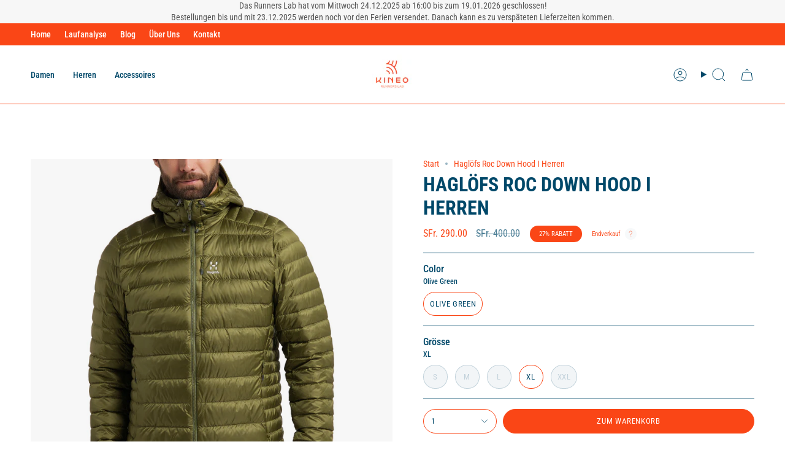

--- FILE ---
content_type: text/html; charset=utf-8
request_url: https://kineo-runnerslab.ch/products/hagloefs-604682
body_size: 32837
content:
<!doctype html>
<html class="no-js no-touch supports-no-cookies" lang="de">
<head>
  <!-- Start cookieyes banner --> <script id="cookieyes" type="text/javascript" src="https://cdn-cookieyes.com/common/shopify.js"></script> <script id="cookieyes" type="text/javascript" src="https://cdn-cookieyes.com/client_data/6608bc1499bc8ae088209b0f/script.js"></script> <!-- End cookieyes banner -->
  <meta charset="UTF-8">
  <meta http-equiv="X-UA-Compatible" content="IE=edge">
  <meta name="viewport" content="width=device-width, initial-scale=1.0">
  <meta name="theme-color" content="#fa4616">
  <link rel="canonical" href="https://kineo-runnerslab.ch/products/hagloefs-604682">
  <!-- ======================= Broadcast Theme V5.8.0 ========================= -->

  <link href="//kineo-runnerslab.ch/cdn/shop/t/13/assets/theme.css?v=179212154715005710201723129939" as="style" rel="preload">
  <link href="//kineo-runnerslab.ch/cdn/shop/t/13/assets/vendor.js?v=37228463622838409191723129939" as="script" rel="preload">
  <link href="//kineo-runnerslab.ch/cdn/shop/t/13/assets/theme.js?v=25935739080473096221723129939" as="script" rel="preload">

    <link rel="icon" type="image/png" href="//kineo-runnerslab.ch/cdn/shop/files/Runners_Lab_Favicon.png?crop=center&height=32&v=1739186543&width=32">
  

  <!-- Title and description ================================================ -->
  
  <title>
    
    Haglöfs Roc Down Hood I Herren
    
    
    
      &ndash; Kineo Runners Lab
    
  </title>

  
    <meta name="description" content="PRODUKTDETAILS This premium, versatile hooded jacket is filled with high-quality DWR-treated down, and waterproofed so well that the filling stays dry for up to 5,000 minutes of exposure to wet conditions. As a result, it&#39;s a really warm, comfortable, light and packable garment – and one that shouldn&#39;t give you too muc">
  

  <meta property="og:site_name" content="Kineo Runners Lab">
<meta property="og:url" content="https://kineo-runnerslab.ch/products/hagloefs-604682">
<meta property="og:title" content="Haglöfs Roc Down Hood I Herren">
<meta property="og:type" content="product">
<meta property="og:description" content="PRODUKTDETAILS This premium, versatile hooded jacket is filled with high-quality DWR-treated down, and waterproofed so well that the filling stays dry for up to 5,000 minutes of exposure to wet conditions. As a result, it&#39;s a really warm, comfortable, light and packable garment – and one that shouldn&#39;t give you too muc"><meta property="og:image" content="http://kineo-runnerslab.ch/cdn/shop/products/6046824VY_ST_CF_FR_1_W1_OWN.png?v=1667558719">
  <meta property="og:image:secure_url" content="https://kineo-runnerslab.ch/cdn/shop/products/6046824VY_ST_CF_FR_1_W1_OWN.png?v=1667558719">
  <meta property="og:image:width" content="1388">
  <meta property="og:image:height" content="1500"><meta property="og:price:amount" content="290.00">
  <meta property="og:price:currency" content="CHF"><meta name="twitter:card" content="summary_large_image">
<meta name="twitter:title" content="Haglöfs Roc Down Hood I Herren">
<meta name="twitter:description" content="PRODUKTDETAILS This premium, versatile hooded jacket is filled with high-quality DWR-treated down, and waterproofed so well that the filling stays dry for up to 5,000 minutes of exposure to wet conditions. As a result, it&#39;s a really warm, comfortable, light and packable garment – and one that shouldn&#39;t give you too muc">

  <!-- CSS ================================================================== -->
  <style data-shopify>
@font-face {
  font-family: "Roboto Condensed";
  font-weight: 700;
  font-style: normal;
  font-display: swap;
  src: url("//kineo-runnerslab.ch/cdn/fonts/roboto_condensed/robotocondensed_n7.0c73a613503672be244d2f29ab6ddd3fc3cc69ae.woff2") format("woff2"),
       url("//kineo-runnerslab.ch/cdn/fonts/roboto_condensed/robotocondensed_n7.ef6ece86ba55f49c27c4904a493c283a40f3a66e.woff") format("woff");
}

    @font-face {
  font-family: "Roboto Condensed";
  font-weight: 400;
  font-style: normal;
  font-display: swap;
  src: url("//kineo-runnerslab.ch/cdn/fonts/roboto_condensed/robotocondensed_n4.01812de96ca5a5e9d19bef3ca9cc80dd1bf6c8b8.woff2") format("woff2"),
       url("//kineo-runnerslab.ch/cdn/fonts/roboto_condensed/robotocondensed_n4.3930e6ddba458dc3cb725a82a2668eac3c63c104.woff") format("woff");
}

    @font-face {
  font-family: "Roboto Condensed";
  font-weight: 400;
  font-style: normal;
  font-display: swap;
  src: url("//kineo-runnerslab.ch/cdn/fonts/roboto_condensed/robotocondensed_n4.01812de96ca5a5e9d19bef3ca9cc80dd1bf6c8b8.woff2") format("woff2"),
       url("//kineo-runnerslab.ch/cdn/fonts/roboto_condensed/robotocondensed_n4.3930e6ddba458dc3cb725a82a2668eac3c63c104.woff") format("woff");
}


    
      @font-face {
  font-family: "Roboto Condensed";
  font-weight: 800;
  font-style: normal;
  font-display: swap;
  src: url("//kineo-runnerslab.ch/cdn/fonts/roboto_condensed/robotocondensed_n8.6ebc0e57d8fa5915c5c4ad2f02fa308c344a445c.woff2") format("woff2"),
       url("//kineo-runnerslab.ch/cdn/fonts/roboto_condensed/robotocondensed_n8.6f4b252b1d77f164cefd55e48510d13a25526542.woff") format("woff");
}

    

    
      @font-face {
  font-family: "Roboto Condensed";
  font-weight: 500;
  font-style: normal;
  font-display: swap;
  src: url("//kineo-runnerslab.ch/cdn/fonts/roboto_condensed/robotocondensed_n5.753e8e75cdb3aced074986880588a95576768e7a.woff2") format("woff2"),
       url("//kineo-runnerslab.ch/cdn/fonts/roboto_condensed/robotocondensed_n5.d077911a9ecebd041d38bbe886c8dc56d626fe74.woff") format("woff");
}

    

    
    

    
      @font-face {
  font-family: "Roboto Condensed";
  font-weight: 400;
  font-style: italic;
  font-display: swap;
  src: url("//kineo-runnerslab.ch/cdn/fonts/roboto_condensed/robotocondensed_i4.05c7f163ad2c00a3c4257606d1227691aff9070b.woff2") format("woff2"),
       url("//kineo-runnerslab.ch/cdn/fonts/roboto_condensed/robotocondensed_i4.04d9d87e0a45b49fc67a5b9eb5059e1540f5cda3.woff") format("woff");
}

    

    
      @font-face {
  font-family: "Roboto Condensed";
  font-weight: 500;
  font-style: italic;
  font-display: swap;
  src: url("//kineo-runnerslab.ch/cdn/fonts/roboto_condensed/robotocondensed_i5.ff52a28bdfc79bab9b700cca61355ec35830c670.woff2") format("woff2"),
       url("//kineo-runnerslab.ch/cdn/fonts/roboto_condensed/robotocondensed_i5.6efa866ff50a15beaa4f1cc1970a487d1abc2d72.woff") format("woff");
}

    
  </style>

  
<style data-shopify>

:root {--scrollbar-width: 0px;





--COLOR-VIDEO-BG: #f2f2f2;
--COLOR-BG-BRIGHTER: #f2f2f2;--COLOR-BG: #ffffff;--COLOR-BG-ALPHA-25: rgba(255, 255, 255, 0.25);
--COLOR-BG-TRANSPARENT: rgba(255, 255, 255, 0);
--COLOR-BG-SECONDARY: #f7f9fa;
--COLOR-BG-SECONDARY-LIGHTEN: #ffffff;
--COLOR-BG-RGB: 255, 255, 255;

--COLOR-TEXT-DARK: #00141c;
--COLOR-TEXT: #004869;
--COLOR-TEXT-LIGHT: #4d7f96;


/* === Opacity shades of grey ===*/
--COLOR-A5:  rgba(0, 72, 105, 0.05);
--COLOR-A10: rgba(0, 72, 105, 0.1);
--COLOR-A15: rgba(0, 72, 105, 0.15);
--COLOR-A20: rgba(0, 72, 105, 0.2);
--COLOR-A25: rgba(0, 72, 105, 0.25);
--COLOR-A30: rgba(0, 72, 105, 0.3);
--COLOR-A35: rgba(0, 72, 105, 0.35);
--COLOR-A40: rgba(0, 72, 105, 0.4);
--COLOR-A45: rgba(0, 72, 105, 0.45);
--COLOR-A50: rgba(0, 72, 105, 0.5);
--COLOR-A55: rgba(0, 72, 105, 0.55);
--COLOR-A60: rgba(0, 72, 105, 0.6);
--COLOR-A65: rgba(0, 72, 105, 0.65);
--COLOR-A70: rgba(0, 72, 105, 0.7);
--COLOR-A75: rgba(0, 72, 105, 0.75);
--COLOR-A80: rgba(0, 72, 105, 0.8);
--COLOR-A85: rgba(0, 72, 105, 0.85);
--COLOR-A90: rgba(0, 72, 105, 0.9);
--COLOR-A95: rgba(0, 72, 105, 0.95);

--COLOR-BORDER: rgb(0, 72, 105);
--COLOR-BORDER-LIGHT: #6691a5;
--COLOR-BORDER-HAIRLINE: #f7f7f7;
--COLOR-BORDER-DARK: #000203;/* === Bright color ===*/
--COLOR-PRIMARY: #fa4616;
--COLOR-PRIMARY-HOVER: #c42900;
--COLOR-PRIMARY-FADE: rgba(250, 70, 22, 0.05);
--COLOR-PRIMARY-FADE-HOVER: rgba(250, 70, 22, 0.1);
--COLOR-PRIMARY-LIGHT: #ffbcaa;--COLOR-PRIMARY-OPPOSITE: #ffffff;



/* === link Color ===*/
--COLOR-LINK: #fa4616;
--COLOR-LINK-HOVER: rgba(250, 70, 22, 0.7);
--COLOR-LINK-FADE: rgba(250, 70, 22, 0.05);
--COLOR-LINK-FADE-HOVER: rgba(250, 70, 22, 0.1);--COLOR-LINK-OPPOSITE: #ffffff;


/* === Product grid sale tags ===*/
--COLOR-SALE-BG: #fa4616;
--COLOR-SALE-TEXT: #ffffff;

/* === Product grid badges ===*/
--COLOR-BADGE-BG: #ffffff;
--COLOR-BADGE-TEXT: #004869;

/* === Product sale color ===*/
--COLOR-SALE: #fa4616;

/* === Gray background on Product grid items ===*/--filter-bg: .97;/* === Helper colors for form error states ===*/
--COLOR-ERROR: #721C24;
--COLOR-ERROR-BG: #F8D7DA;
--COLOR-ERROR-BORDER: #F5C6CB;



  --RADIUS: 300px;
  --RADIUS-SELECT: 22px;

--COLOR-HEADER-BG: #ffffff;--COLOR-HEADER-BG-TRANSPARENT: rgba(255, 255, 255, 0);
--COLOR-HEADER-LINK: #004869;
--COLOR-HEADER-LINK-HOVER: rgba(0, 72, 105, 0.7);

--COLOR-MENU-BG: #ffffff;
--COLOR-MENU-LINK: #fa4616;
--COLOR-MENU-LINK-HOVER: rgba(250, 70, 22, 0.7);
--COLOR-SUBMENU-BG: #ffffff;
--COLOR-SUBMENU-LINK: #fa4616;
--COLOR-SUBMENU-LINK-HOVER: rgba(250, 70, 22, 0.7);
--COLOR-SUBMENU-TEXT-LIGHT: #fc7e5c;
--COLOR-MENU-TRANSPARENT: #ffffff;
--COLOR-MENU-TRANSPARENT-HOVER: rgba(255, 255, 255, 0.7);--COLOR-FOOTER-BG: #ffffff;
--COLOR-FOOTER-BG-HAIRLINE: #f7f7f7;
--COLOR-FOOTER-TEXT: #004869;
--COLOR-FOOTER-TEXT-A35: rgba(0, 72, 105, 0.35);
--COLOR-FOOTER-TEXT-A75: rgba(0, 72, 105, 0.75);
--COLOR-FOOTER-LINK: #004869;
--COLOR-FOOTER-LINK-HOVER: rgba(0, 72, 105, 0.7);
--COLOR-FOOTER-BORDER: #004869;

--TRANSPARENT: rgba(255, 255, 255, 0);

/* === Default overlay opacity ===*/
--overlay-opacity: 0;
--underlay-opacity: 1;
--underlay-bg: rgba(0,0,0,0.4);

/* === Custom Cursor ===*/
--ICON-ZOOM-IN: url( "//kineo-runnerslab.ch/cdn/shop/t/13/assets/icon-zoom-in.svg?v=182473373117644429561723129938" );
--ICON-ZOOM-OUT: url( "//kineo-runnerslab.ch/cdn/shop/t/13/assets/icon-zoom-out.svg?v=101497157853986683871723129938" );

/* === Custom Icons ===*/


  
  --ICON-ADD-BAG: url( "//kineo-runnerslab.ch/cdn/shop/t/13/assets/icon-add-bag.svg?v=23763382405227654651723129938" );
  --ICON-ADD-CART: url( "//kineo-runnerslab.ch/cdn/shop/t/13/assets/icon-add-cart.svg?v=3962293684743587821723129938" );
  --ICON-ARROW-LEFT: url( "//kineo-runnerslab.ch/cdn/shop/t/13/assets/icon-arrow-left.svg?v=136066145774695772731723129938" );
  --ICON-ARROW-RIGHT: url( "//kineo-runnerslab.ch/cdn/shop/t/13/assets/icon-arrow-right.svg?v=150928298113663093401723129938" );
  --ICON-SELECT: url("//kineo-runnerslab.ch/cdn/shop/t/13/assets/icon-select.svg?v=150573211567947701091723129938");


--PRODUCT-GRID-ASPECT-RATIO: 100%;

/* === Typography ===*/
--FONT-WEIGHT-BODY: 400;
--FONT-WEIGHT-BODY-BOLD: 500;

--FONT-STACK-BODY: "Roboto Condensed", sans-serif;
--FONT-STYLE-BODY: normal;
--FONT-STYLE-BODY-ITALIC: italic;
--FONT-ADJUST-BODY: 1.0;

--LETTER-SPACING-BODY: 0.0em;

--FONT-WEIGHT-HEADING: 700;
--FONT-WEIGHT-HEADING-BOLD: 800;

--FONT-UPPERCASE-HEADING: uppercase;
--LETTER-SPACING-HEADING: 0.0em;

--FONT-STACK-HEADING: "Roboto Condensed", sans-serif;
--FONT-STYLE-HEADING: normal;
--FONT-STYLE-HEADING-ITALIC: italic;
--FONT-ADJUST-HEADING: 1.2;

--FONT-WEIGHT-SUBHEADING: 400;
--FONT-WEIGHT-SUBHEADING-BOLD: 500;

--FONT-STACK-SUBHEADING: "Roboto Condensed", sans-serif;
--FONT-STYLE-SUBHEADING: normal;
--FONT-STYLE-SUBHEADING-ITALIC: italic;
--FONT-ADJUST-SUBHEADING: 1.0;

--FONT-UPPERCASE-SUBHEADING: uppercase;
--LETTER-SPACING-SUBHEADING: 0.1em;

--FONT-STACK-NAV: "Roboto Condensed", sans-serif;
--FONT-STYLE-NAV: normal;
--FONT-STYLE-NAV-ITALIC: italic;
--FONT-ADJUST-NAV: 1.0;

--FONT-WEIGHT-NAV: 400;
--FONT-WEIGHT-NAV-BOLD: 500;

--LETTER-SPACING-NAV: 0.0em;

--FONT-SIZE-BASE: 1.0rem;
--FONT-SIZE-BASE-PERCENT: 1.0;

/* === Parallax ===*/
--PARALLAX-STRENGTH-MIN: 150.0%;
--PARALLAX-STRENGTH-MAX: 160.0%;--COLUMNS: 4;
--COLUMNS-MEDIUM: 3;
--COLUMNS-SMALL: 2;
--COLUMNS-MOBILE: 1;--LAYOUT-OUTER: 50px;
  --LAYOUT-GUTTER: 32px;
  --LAYOUT-OUTER-MEDIUM: 30px;
  --LAYOUT-GUTTER-MEDIUM: 22px;
  --LAYOUT-OUTER-SMALL: 16px;
  --LAYOUT-GUTTER-SMALL: 16px;--base-animation-delay: 0ms;
--line-height-normal: 1.375; /* Equals to line-height: normal; */--SIDEBAR-WIDTH: 288px;
  --SIDEBAR-WIDTH-MEDIUM: 258px;--DRAWER-WIDTH: 380px;--ICON-STROKE-WIDTH: 1px;/* === Button General ===*/
--BTN-FONT-STACK: "Roboto Condensed", sans-serif;
--BTN-FONT-WEIGHT: 400;
--BTN-FONT-STYLE: normal;
--BTN-FONT-SIZE: 13px;

--BTN-LETTER-SPACING: 0.05em;
--BTN-UPPERCASE: uppercase;
--BTN-TEXT-ARROW-OFFSET: -1px;

/* === Button Primary ===*/
--BTN-PRIMARY-BORDER-COLOR: #004869;
--BTN-PRIMARY-BG-COLOR: #fa4616;
--BTN-PRIMARY-TEXT-COLOR: #ffffff;


  --BTN-PRIMARY-BG-COLOR-BRIGHTER: #f13705;


/* === Button Secondary ===*/
--BTN-SECONDARY-BORDER-COLOR: #fa4616;
--BTN-SECONDARY-BG-COLOR: #004869;
--BTN-SECONDARY-TEXT-COLOR: #ffffff;


  --BTN-SECONDARY-BG-COLOR-BRIGHTER: #006b9c;


/* === Button White ===*/
--TEXT-BTN-BORDER-WHITE: #fff;
--TEXT-BTN-BG-WHITE: #fff;
--TEXT-BTN-WHITE: #000;
--TEXT-BTN-BG-WHITE-BRIGHTER: #f2f2f2;

/* === Button Black ===*/
--TEXT-BTN-BG-BLACK: #000;
--TEXT-BTN-BORDER-BLACK: #000;
--TEXT-BTN-BLACK: #fff;
--TEXT-BTN-BG-BLACK-BRIGHTER: #1a1a1a;

/* === Default Cart Gradient ===*/

--FREE-SHIPPING-GRADIENT: linear-gradient(to right, var(--COLOR-PRIMARY-LIGHT) 0%, var(--COLOR-PRIMARY) 100%);

/* === Swatch Size ===*/
--swatch-size-filters: calc(1.15rem * var(--FONT-ADJUST-BODY));
--swatch-size-product: calc(2.2rem * var(--FONT-ADJUST-BODY));
}

/* === Backdrop ===*/
::backdrop {
  --underlay-opacity: 1;
  --underlay-bg: rgba(0,0,0,0.4);
}
</style>


  <link href="//kineo-runnerslab.ch/cdn/shop/t/13/assets/theme.css?v=179212154715005710201723129939" rel="stylesheet" type="text/css" media="all" />
<link href="//kineo-runnerslab.ch/cdn/shop/t/13/assets/swatches.css?v=157844926215047500451723129939" as="style" rel="preload">
    <link href="//kineo-runnerslab.ch/cdn/shop/t/13/assets/swatches.css?v=157844926215047500451723129939" rel="stylesheet" type="text/css" media="all" />
<style data-shopify>.swatches {
    --black: #000000;--white: #fafafa;--blank: url(//kineo-runnerslab.ch/cdn/shop/files/blank_small.png?v=1885);
  }</style>
<script>
    if (window.navigator.userAgent.indexOf('MSIE ') > 0 || window.navigator.userAgent.indexOf('Trident/') > 0) {
      document.documentElement.className = document.documentElement.className + ' ie';

      var scripts = document.getElementsByTagName('script')[0];
      var polyfill = document.createElement("script");
      polyfill.defer = true;
      polyfill.src = "//kineo-runnerslab.ch/cdn/shop/t/13/assets/ie11.js?v=144489047535103983231723129938";

      scripts.parentNode.insertBefore(polyfill, scripts);
    } else {
      document.documentElement.className = document.documentElement.className.replace('no-js', 'js');
    }

    document.documentElement.style.setProperty('--scrollbar-width', `${getScrollbarWidth()}px`);

    function getScrollbarWidth() {
      // Creating invisible container
      const outer = document.createElement('div');
      outer.style.visibility = 'hidden';
      outer.style.overflow = 'scroll'; // forcing scrollbar to appear
      outer.style.msOverflowStyle = 'scrollbar'; // needed for WinJS apps
      document.documentElement.appendChild(outer);

      // Creating inner element and placing it in the container
      const inner = document.createElement('div');
      outer.appendChild(inner);

      // Calculating difference between container's full width and the child width
      const scrollbarWidth = outer.offsetWidth - inner.offsetWidth;

      // Removing temporary elements from the DOM
      outer.parentNode.removeChild(outer);

      return scrollbarWidth;
    }

    let root = '/';
    if (root[root.length - 1] !== '/') {
      root = root + '/';
    }

    window.theme = {
      routes: {
        root: root,
        cart_url: '/cart',
        cart_add_url: '/cart/add',
        cart_change_url: '/cart/change',
        product_recommendations_url: '/recommendations/products',
        predictive_search_url: '/search/suggest',
        addresses_url: '/account/addresses'
      },
      assets: {
        photoswipe: '//kineo-runnerslab.ch/cdn/shop/t/13/assets/photoswipe.js?v=162613001030112971491723129938',
        smoothscroll: '//kineo-runnerslab.ch/cdn/shop/t/13/assets/smoothscroll.js?v=37906625415260927261723129939',
      },
      strings: {
        addToCart: "Zum Warenkorb",
        cartAcceptanceError: "Sie müssen unsere Allgemeinen Geschäftsbedingungen akzeptieren.",
        soldOut: "Ausverkauft",
        from: "Von",
        preOrder: "Vorbestellung",
        sale: "Sale",
        subscription: "Abonnement",
        unavailable: "Nicht verfügbar",
        unitPrice: "Einheitspreis",
        unitPriceSeparator: "pro",
        shippingCalcSubmitButton: "Versand wird berechnet",
        shippingCalcSubmitButtonDisabled: "Berechnen …",
        selectValue: "Wert auswählen",
        selectColor: "Wähle Farbe",
        oneColor: "Farbe",
        otherColor: "Farben",
        upsellAddToCart: "Hinzufügen",
        free: "Kostenlos",
        swatchesColor: "Farbe",
        sku: "SKU",
      },
      settings: {
        cartType: "drawer",
        customerLoggedIn: null ? true : false,
        enableQuickAdd: true,
        enableAnimations: true,
        variantOnSale: true,
        collectionSwatchStyle: "text-slider",
        swatchesType: "native"
      },
      sliderArrows: {
        prev: '<button type="button" class="slider__button slider__button--prev" data-button-arrow data-button-prev>' + "Zurück" + '</button>',
        next: '<button type="button" class="slider__button slider__button--next" data-button-arrow data-button-next>' + "Weiter" + '</button>',
      },
      moneyFormat: false ? "SFr. {{amount}} CHF" : "SFr. {{amount}}",
      moneyWithoutCurrencyFormat: "SFr. {{amount}}",
      moneyWithCurrencyFormat: "SFr. {{amount}} CHF",
      subtotal: 0,
      info: {
        name: 'broadcast'
      },
      version: '5.8.0'
    };

    let windowInnerHeight = window.innerHeight;
    document.documentElement.style.setProperty('--full-height', `${windowInnerHeight}px`);
    document.documentElement.style.setProperty('--three-quarters', `${windowInnerHeight * 0.75}px`);
    document.documentElement.style.setProperty('--two-thirds', `${windowInnerHeight * 0.66}px`);
    document.documentElement.style.setProperty('--one-half', `${windowInnerHeight * 0.5}px`);
    document.documentElement.style.setProperty('--one-third', `${windowInnerHeight * 0.33}px`);
    document.documentElement.style.setProperty('--one-fifth', `${windowInnerHeight * 0.2}px`);
  </script>

  

  <!-- Theme Javascript ============================================================== -->
  <script src="//kineo-runnerslab.ch/cdn/shop/t/13/assets/vendor.js?v=37228463622838409191723129939" defer="defer"></script>
  <script src="//kineo-runnerslab.ch/cdn/shop/t/13/assets/theme.js?v=25935739080473096221723129939" defer="defer"></script><!-- Shopify app scripts =========================================================== -->

  <script>window.performance && window.performance.mark && window.performance.mark('shopify.content_for_header.start');</script><meta name="google-site-verification" content="TuOPL6_e3fk-dA68xL2z38why8j-EUxV-HMC8IRu3Nc">
<meta name="google-site-verification" content="h6wILMqkjZ_yNX-IhuVj9Z_J5hnsRio5yDoxtZrHq5c">
<meta id="shopify-digital-wallet" name="shopify-digital-wallet" content="/41789161640/digital_wallets/dialog">
<link rel="alternate" type="application/json+oembed" href="https://kineo-runnerslab.ch/products/hagloefs-604682.oembed">
<script async="async" src="/checkouts/internal/preloads.js?locale=de-CH"></script>
<script id="shopify-features" type="application/json">{"accessToken":"4535533bbb129d7139bdeab863f845c2","betas":["rich-media-storefront-analytics"],"domain":"kineo-runnerslab.ch","predictiveSearch":true,"shopId":41789161640,"locale":"de"}</script>
<script>var Shopify = Shopify || {};
Shopify.shop = "kineo-runnerslab.myshopify.com";
Shopify.locale = "de";
Shopify.currency = {"active":"CHF","rate":"1.0"};
Shopify.country = "CH";
Shopify.theme = {"name":"Aktualisierte Kopie von Broadcast","id":141943832808,"schema_name":"Broadcast","schema_version":"5.8.0","theme_store_id":868,"role":"main"};
Shopify.theme.handle = "null";
Shopify.theme.style = {"id":null,"handle":null};
Shopify.cdnHost = "kineo-runnerslab.ch/cdn";
Shopify.routes = Shopify.routes || {};
Shopify.routes.root = "/";</script>
<script type="module">!function(o){(o.Shopify=o.Shopify||{}).modules=!0}(window);</script>
<script>!function(o){function n(){var o=[];function n(){o.push(Array.prototype.slice.apply(arguments))}return n.q=o,n}var t=o.Shopify=o.Shopify||{};t.loadFeatures=n(),t.autoloadFeatures=n()}(window);</script>
<script id="shop-js-analytics" type="application/json">{"pageType":"product"}</script>
<script defer="defer" async type="module" src="//kineo-runnerslab.ch/cdn/shopifycloud/shop-js/modules/v2/client.init-shop-cart-sync_e98Ab_XN.de.esm.js"></script>
<script defer="defer" async type="module" src="//kineo-runnerslab.ch/cdn/shopifycloud/shop-js/modules/v2/chunk.common_Pcw9EP95.esm.js"></script>
<script defer="defer" async type="module" src="//kineo-runnerslab.ch/cdn/shopifycloud/shop-js/modules/v2/chunk.modal_CzmY4ZhL.esm.js"></script>
<script type="module">
  await import("//kineo-runnerslab.ch/cdn/shopifycloud/shop-js/modules/v2/client.init-shop-cart-sync_e98Ab_XN.de.esm.js");
await import("//kineo-runnerslab.ch/cdn/shopifycloud/shop-js/modules/v2/chunk.common_Pcw9EP95.esm.js");
await import("//kineo-runnerslab.ch/cdn/shopifycloud/shop-js/modules/v2/chunk.modal_CzmY4ZhL.esm.js");

  window.Shopify.SignInWithShop?.initShopCartSync?.({"fedCMEnabled":true,"windoidEnabled":true});

</script>
<script>(function() {
  var isLoaded = false;
  function asyncLoad() {
    if (isLoaded) return;
    isLoaded = true;
    var urls = ["https:\/\/chimpstatic.com\/mcjs-connected\/js\/users\/ac2d208eb76cfde70e6fe8842\/984ed88907ea327f41953e621.js?shop=kineo-runnerslab.myshopify.com","https:\/\/easygdpr.b-cdn.net\/v\/1553540745\/gdpr.min.js?shop=kineo-runnerslab.myshopify.com"];
    for (var i = 0; i < urls.length; i++) {
      var s = document.createElement('script');
      s.type = 'text/javascript';
      s.async = true;
      s.src = urls[i];
      var x = document.getElementsByTagName('script')[0];
      x.parentNode.insertBefore(s, x);
    }
  };
  if(window.attachEvent) {
    window.attachEvent('onload', asyncLoad);
  } else {
    window.addEventListener('load', asyncLoad, false);
  }
})();</script>
<script id="__st">var __st={"a":41789161640,"offset":3600,"reqid":"78e0b369-49fa-4309-b72c-8e27ac344453-1769105677","pageurl":"kineo-runnerslab.ch\/products\/hagloefs-604682","u":"24e16e89ddc2","p":"product","rtyp":"product","rid":7973225824488};</script>
<script>window.ShopifyPaypalV4VisibilityTracking = true;</script>
<script id="captcha-bootstrap">!function(){'use strict';const t='contact',e='account',n='new_comment',o=[[t,t],['blogs',n],['comments',n],[t,'customer']],c=[[e,'customer_login'],[e,'guest_login'],[e,'recover_customer_password'],[e,'create_customer']],r=t=>t.map((([t,e])=>`form[action*='/${t}']:not([data-nocaptcha='true']) input[name='form_type'][value='${e}']`)).join(','),a=t=>()=>t?[...document.querySelectorAll(t)].map((t=>t.form)):[];function s(){const t=[...o],e=r(t);return a(e)}const i='password',u='form_key',d=['recaptcha-v3-token','g-recaptcha-response','h-captcha-response',i],f=()=>{try{return window.sessionStorage}catch{return}},m='__shopify_v',_=t=>t.elements[u];function p(t,e,n=!1){try{const o=window.sessionStorage,c=JSON.parse(o.getItem(e)),{data:r}=function(t){const{data:e,action:n}=t;return t[m]||n?{data:e,action:n}:{data:t,action:n}}(c);for(const[e,n]of Object.entries(r))t.elements[e]&&(t.elements[e].value=n);n&&o.removeItem(e)}catch(o){console.error('form repopulation failed',{error:o})}}const l='form_type',E='cptcha';function T(t){t.dataset[E]=!0}const w=window,h=w.document,L='Shopify',v='ce_forms',y='captcha';let A=!1;((t,e)=>{const n=(g='f06e6c50-85a8-45c8-87d0-21a2b65856fe',I='https://cdn.shopify.com/shopifycloud/storefront-forms-hcaptcha/ce_storefront_forms_captcha_hcaptcha.v1.5.2.iife.js',D={infoText:'Durch hCaptcha geschützt',privacyText:'Datenschutz',termsText:'Allgemeine Geschäftsbedingungen'},(t,e,n)=>{const o=w[L][v],c=o.bindForm;if(c)return c(t,g,e,D).then(n);var r;o.q.push([[t,g,e,D],n]),r=I,A||(h.body.append(Object.assign(h.createElement('script'),{id:'captcha-provider',async:!0,src:r})),A=!0)});var g,I,D;w[L]=w[L]||{},w[L][v]=w[L][v]||{},w[L][v].q=[],w[L][y]=w[L][y]||{},w[L][y].protect=function(t,e){n(t,void 0,e),T(t)},Object.freeze(w[L][y]),function(t,e,n,w,h,L){const[v,y,A,g]=function(t,e,n){const i=e?o:[],u=t?c:[],d=[...i,...u],f=r(d),m=r(i),_=r(d.filter((([t,e])=>n.includes(e))));return[a(f),a(m),a(_),s()]}(w,h,L),I=t=>{const e=t.target;return e instanceof HTMLFormElement?e:e&&e.form},D=t=>v().includes(t);t.addEventListener('submit',(t=>{const e=I(t);if(!e)return;const n=D(e)&&!e.dataset.hcaptchaBound&&!e.dataset.recaptchaBound,o=_(e),c=g().includes(e)&&(!o||!o.value);(n||c)&&t.preventDefault(),c&&!n&&(function(t){try{if(!f())return;!function(t){const e=f();if(!e)return;const n=_(t);if(!n)return;const o=n.value;o&&e.removeItem(o)}(t);const e=Array.from(Array(32),(()=>Math.random().toString(36)[2])).join('');!function(t,e){_(t)||t.append(Object.assign(document.createElement('input'),{type:'hidden',name:u})),t.elements[u].value=e}(t,e),function(t,e){const n=f();if(!n)return;const o=[...t.querySelectorAll(`input[type='${i}']`)].map((({name:t})=>t)),c=[...d,...o],r={};for(const[a,s]of new FormData(t).entries())c.includes(a)||(r[a]=s);n.setItem(e,JSON.stringify({[m]:1,action:t.action,data:r}))}(t,e)}catch(e){console.error('failed to persist form',e)}}(e),e.submit())}));const S=(t,e)=>{t&&!t.dataset[E]&&(n(t,e.some((e=>e===t))),T(t))};for(const o of['focusin','change'])t.addEventListener(o,(t=>{const e=I(t);D(e)&&S(e,y())}));const B=e.get('form_key'),M=e.get(l),P=B&&M;t.addEventListener('DOMContentLoaded',(()=>{const t=y();if(P)for(const e of t)e.elements[l].value===M&&p(e,B);[...new Set([...A(),...v().filter((t=>'true'===t.dataset.shopifyCaptcha))])].forEach((e=>S(e,t)))}))}(h,new URLSearchParams(w.location.search),n,t,e,['guest_login'])})(!0,!0)}();</script>
<script integrity="sha256-4kQ18oKyAcykRKYeNunJcIwy7WH5gtpwJnB7kiuLZ1E=" data-source-attribution="shopify.loadfeatures" defer="defer" src="//kineo-runnerslab.ch/cdn/shopifycloud/storefront/assets/storefront/load_feature-a0a9edcb.js" crossorigin="anonymous"></script>
<script data-source-attribution="shopify.dynamic_checkout.dynamic.init">var Shopify=Shopify||{};Shopify.PaymentButton=Shopify.PaymentButton||{isStorefrontPortableWallets:!0,init:function(){window.Shopify.PaymentButton.init=function(){};var t=document.createElement("script");t.src="https://kineo-runnerslab.ch/cdn/shopifycloud/portable-wallets/latest/portable-wallets.de.js",t.type="module",document.head.appendChild(t)}};
</script>
<script data-source-attribution="shopify.dynamic_checkout.buyer_consent">
  function portableWalletsHideBuyerConsent(e){var t=document.getElementById("shopify-buyer-consent"),n=document.getElementById("shopify-subscription-policy-button");t&&n&&(t.classList.add("hidden"),t.setAttribute("aria-hidden","true"),n.removeEventListener("click",e))}function portableWalletsShowBuyerConsent(e){var t=document.getElementById("shopify-buyer-consent"),n=document.getElementById("shopify-subscription-policy-button");t&&n&&(t.classList.remove("hidden"),t.removeAttribute("aria-hidden"),n.addEventListener("click",e))}window.Shopify?.PaymentButton&&(window.Shopify.PaymentButton.hideBuyerConsent=portableWalletsHideBuyerConsent,window.Shopify.PaymentButton.showBuyerConsent=portableWalletsShowBuyerConsent);
</script>
<script data-source-attribution="shopify.dynamic_checkout.cart.bootstrap">document.addEventListener("DOMContentLoaded",(function(){function t(){return document.querySelector("shopify-accelerated-checkout-cart, shopify-accelerated-checkout")}if(t())Shopify.PaymentButton.init();else{new MutationObserver((function(e,n){t()&&(Shopify.PaymentButton.init(),n.disconnect())})).observe(document.body,{childList:!0,subtree:!0})}}));
</script>
<script id='scb4127' type='text/javascript' async='' src='https://kineo-runnerslab.ch/cdn/shopifycloud/privacy-banner/storefront-banner.js'></script>
<script>window.performance && window.performance.mark && window.performance.mark('shopify.content_for_header.end');</script>

<link href="https://monorail-edge.shopifysvc.com" rel="dns-prefetch">
<script>(function(){if ("sendBeacon" in navigator && "performance" in window) {try {var session_token_from_headers = performance.getEntriesByType('navigation')[0].serverTiming.find(x => x.name == '_s').description;} catch {var session_token_from_headers = undefined;}var session_cookie_matches = document.cookie.match(/_shopify_s=([^;]*)/);var session_token_from_cookie = session_cookie_matches && session_cookie_matches.length === 2 ? session_cookie_matches[1] : "";var session_token = session_token_from_headers || session_token_from_cookie || "";function handle_abandonment_event(e) {var entries = performance.getEntries().filter(function(entry) {return /monorail-edge.shopifysvc.com/.test(entry.name);});if (!window.abandonment_tracked && entries.length === 0) {window.abandonment_tracked = true;var currentMs = Date.now();var navigation_start = performance.timing.navigationStart;var payload = {shop_id: 41789161640,url: window.location.href,navigation_start,duration: currentMs - navigation_start,session_token,page_type: "product"};window.navigator.sendBeacon("https://monorail-edge.shopifysvc.com/v1/produce", JSON.stringify({schema_id: "online_store_buyer_site_abandonment/1.1",payload: payload,metadata: {event_created_at_ms: currentMs,event_sent_at_ms: currentMs}}));}}window.addEventListener('pagehide', handle_abandonment_event);}}());</script>
<script id="web-pixels-manager-setup">(function e(e,d,r,n,o){if(void 0===o&&(o={}),!Boolean(null===(a=null===(i=window.Shopify)||void 0===i?void 0:i.analytics)||void 0===a?void 0:a.replayQueue)){var i,a;window.Shopify=window.Shopify||{};var t=window.Shopify;t.analytics=t.analytics||{};var s=t.analytics;s.replayQueue=[],s.publish=function(e,d,r){return s.replayQueue.push([e,d,r]),!0};try{self.performance.mark("wpm:start")}catch(e){}var l=function(){var e={modern:/Edge?\/(1{2}[4-9]|1[2-9]\d|[2-9]\d{2}|\d{4,})\.\d+(\.\d+|)|Firefox\/(1{2}[4-9]|1[2-9]\d|[2-9]\d{2}|\d{4,})\.\d+(\.\d+|)|Chrom(ium|e)\/(9{2}|\d{3,})\.\d+(\.\d+|)|(Maci|X1{2}).+ Version\/(15\.\d+|(1[6-9]|[2-9]\d|\d{3,})\.\d+)([,.]\d+|)( \(\w+\)|)( Mobile\/\w+|) Safari\/|Chrome.+OPR\/(9{2}|\d{3,})\.\d+\.\d+|(CPU[ +]OS|iPhone[ +]OS|CPU[ +]iPhone|CPU IPhone OS|CPU iPad OS)[ +]+(15[._]\d+|(1[6-9]|[2-9]\d|\d{3,})[._]\d+)([._]\d+|)|Android:?[ /-](13[3-9]|1[4-9]\d|[2-9]\d{2}|\d{4,})(\.\d+|)(\.\d+|)|Android.+Firefox\/(13[5-9]|1[4-9]\d|[2-9]\d{2}|\d{4,})\.\d+(\.\d+|)|Android.+Chrom(ium|e)\/(13[3-9]|1[4-9]\d|[2-9]\d{2}|\d{4,})\.\d+(\.\d+|)|SamsungBrowser\/([2-9]\d|\d{3,})\.\d+/,legacy:/Edge?\/(1[6-9]|[2-9]\d|\d{3,})\.\d+(\.\d+|)|Firefox\/(5[4-9]|[6-9]\d|\d{3,})\.\d+(\.\d+|)|Chrom(ium|e)\/(5[1-9]|[6-9]\d|\d{3,})\.\d+(\.\d+|)([\d.]+$|.*Safari\/(?![\d.]+ Edge\/[\d.]+$))|(Maci|X1{2}).+ Version\/(10\.\d+|(1[1-9]|[2-9]\d|\d{3,})\.\d+)([,.]\d+|)( \(\w+\)|)( Mobile\/\w+|) Safari\/|Chrome.+OPR\/(3[89]|[4-9]\d|\d{3,})\.\d+\.\d+|(CPU[ +]OS|iPhone[ +]OS|CPU[ +]iPhone|CPU IPhone OS|CPU iPad OS)[ +]+(10[._]\d+|(1[1-9]|[2-9]\d|\d{3,})[._]\d+)([._]\d+|)|Android:?[ /-](13[3-9]|1[4-9]\d|[2-9]\d{2}|\d{4,})(\.\d+|)(\.\d+|)|Mobile Safari.+OPR\/([89]\d|\d{3,})\.\d+\.\d+|Android.+Firefox\/(13[5-9]|1[4-9]\d|[2-9]\d{2}|\d{4,})\.\d+(\.\d+|)|Android.+Chrom(ium|e)\/(13[3-9]|1[4-9]\d|[2-9]\d{2}|\d{4,})\.\d+(\.\d+|)|Android.+(UC? ?Browser|UCWEB|U3)[ /]?(15\.([5-9]|\d{2,})|(1[6-9]|[2-9]\d|\d{3,})\.\d+)\.\d+|SamsungBrowser\/(5\.\d+|([6-9]|\d{2,})\.\d+)|Android.+MQ{2}Browser\/(14(\.(9|\d{2,})|)|(1[5-9]|[2-9]\d|\d{3,})(\.\d+|))(\.\d+|)|K[Aa][Ii]OS\/(3\.\d+|([4-9]|\d{2,})\.\d+)(\.\d+|)/},d=e.modern,r=e.legacy,n=navigator.userAgent;return n.match(d)?"modern":n.match(r)?"legacy":"unknown"}(),u="modern"===l?"modern":"legacy",c=(null!=n?n:{modern:"",legacy:""})[u],f=function(e){return[e.baseUrl,"/wpm","/b",e.hashVersion,"modern"===e.buildTarget?"m":"l",".js"].join("")}({baseUrl:d,hashVersion:r,buildTarget:u}),m=function(e){var d=e.version,r=e.bundleTarget,n=e.surface,o=e.pageUrl,i=e.monorailEndpoint;return{emit:function(e){var a=e.status,t=e.errorMsg,s=(new Date).getTime(),l=JSON.stringify({metadata:{event_sent_at_ms:s},events:[{schema_id:"web_pixels_manager_load/3.1",payload:{version:d,bundle_target:r,page_url:o,status:a,surface:n,error_msg:t},metadata:{event_created_at_ms:s}}]});if(!i)return console&&console.warn&&console.warn("[Web Pixels Manager] No Monorail endpoint provided, skipping logging."),!1;try{return self.navigator.sendBeacon.bind(self.navigator)(i,l)}catch(e){}var u=new XMLHttpRequest;try{return u.open("POST",i,!0),u.setRequestHeader("Content-Type","text/plain"),u.send(l),!0}catch(e){return console&&console.warn&&console.warn("[Web Pixels Manager] Got an unhandled error while logging to Monorail."),!1}}}}({version:r,bundleTarget:l,surface:e.surface,pageUrl:self.location.href,monorailEndpoint:e.monorailEndpoint});try{o.browserTarget=l,function(e){var d=e.src,r=e.async,n=void 0===r||r,o=e.onload,i=e.onerror,a=e.sri,t=e.scriptDataAttributes,s=void 0===t?{}:t,l=document.createElement("script"),u=document.querySelector("head"),c=document.querySelector("body");if(l.async=n,l.src=d,a&&(l.integrity=a,l.crossOrigin="anonymous"),s)for(var f in s)if(Object.prototype.hasOwnProperty.call(s,f))try{l.dataset[f]=s[f]}catch(e){}if(o&&l.addEventListener("load",o),i&&l.addEventListener("error",i),u)u.appendChild(l);else{if(!c)throw new Error("Did not find a head or body element to append the script");c.appendChild(l)}}({src:f,async:!0,onload:function(){if(!function(){var e,d;return Boolean(null===(d=null===(e=window.Shopify)||void 0===e?void 0:e.analytics)||void 0===d?void 0:d.initialized)}()){var d=window.webPixelsManager.init(e)||void 0;if(d){var r=window.Shopify.analytics;r.replayQueue.forEach((function(e){var r=e[0],n=e[1],o=e[2];d.publishCustomEvent(r,n,o)})),r.replayQueue=[],r.publish=d.publishCustomEvent,r.visitor=d.visitor,r.initialized=!0}}},onerror:function(){return m.emit({status:"failed",errorMsg:"".concat(f," has failed to load")})},sri:function(e){var d=/^sha384-[A-Za-z0-9+/=]+$/;return"string"==typeof e&&d.test(e)}(c)?c:"",scriptDataAttributes:o}),m.emit({status:"loading"})}catch(e){m.emit({status:"failed",errorMsg:(null==e?void 0:e.message)||"Unknown error"})}}})({shopId: 41789161640,storefrontBaseUrl: "https://kineo-runnerslab.ch",extensionsBaseUrl: "https://extensions.shopifycdn.com/cdn/shopifycloud/web-pixels-manager",monorailEndpoint: "https://monorail-edge.shopifysvc.com/unstable/produce_batch",surface: "storefront-renderer",enabledBetaFlags: ["2dca8a86"],webPixelsConfigList: [{"id":"892436862","configuration":"{\"config\":\"{\\\"pixel_id\\\":\\\"G-70W64H6LXQ\\\",\\\"target_country\\\":\\\"CH\\\",\\\"gtag_events\\\":[{\\\"type\\\":\\\"search\\\",\\\"action_label\\\":[\\\"G-70W64H6LXQ\\\",\\\"AW-938045319\\\/dXh7CIPpxqUDEIffpb8D\\\"]},{\\\"type\\\":\\\"begin_checkout\\\",\\\"action_label\\\":[\\\"G-70W64H6LXQ\\\",\\\"AW-938045319\\\/AIE8CIDpxqUDEIffpb8D\\\"]},{\\\"type\\\":\\\"view_item\\\",\\\"action_label\\\":[\\\"G-70W64H6LXQ\\\",\\\"AW-938045319\\\/l2cDCProxqUDEIffpb8D\\\",\\\"MC-X3W5B9WWH9\\\"]},{\\\"type\\\":\\\"purchase\\\",\\\"action_label\\\":[\\\"G-70W64H6LXQ\\\",\\\"AW-938045319\\\/HWqhCPfoxqUDEIffpb8D\\\",\\\"MC-X3W5B9WWH9\\\"]},{\\\"type\\\":\\\"page_view\\\",\\\"action_label\\\":[\\\"G-70W64H6LXQ\\\",\\\"AW-938045319\\\/cLcgCPToxqUDEIffpb8D\\\",\\\"MC-X3W5B9WWH9\\\"]},{\\\"type\\\":\\\"add_payment_info\\\",\\\"action_label\\\":[\\\"G-70W64H6LXQ\\\",\\\"AW-938045319\\\/VJ0NCIbpxqUDEIffpb8D\\\"]},{\\\"type\\\":\\\"add_to_cart\\\",\\\"action_label\\\":[\\\"G-70W64H6LXQ\\\",\\\"AW-938045319\\\/0E6QCP3oxqUDEIffpb8D\\\"]}],\\\"enable_monitoring_mode\\\":false}\"}","eventPayloadVersion":"v1","runtimeContext":"OPEN","scriptVersion":"b2a88bafab3e21179ed38636efcd8a93","type":"APP","apiClientId":1780363,"privacyPurposes":[],"dataSharingAdjustments":{"protectedCustomerApprovalScopes":["read_customer_address","read_customer_email","read_customer_name","read_customer_personal_data","read_customer_phone"]}},{"id":"169836776","configuration":"{\"pixel_id\":\"315160469911221\",\"pixel_type\":\"facebook_pixel\",\"metaapp_system_user_token\":\"-\"}","eventPayloadVersion":"v1","runtimeContext":"OPEN","scriptVersion":"ca16bc87fe92b6042fbaa3acc2fbdaa6","type":"APP","apiClientId":2329312,"privacyPurposes":["ANALYTICS","MARKETING","SALE_OF_DATA"],"dataSharingAdjustments":{"protectedCustomerApprovalScopes":["read_customer_address","read_customer_email","read_customer_name","read_customer_personal_data","read_customer_phone"]}},{"id":"shopify-app-pixel","configuration":"{}","eventPayloadVersion":"v1","runtimeContext":"STRICT","scriptVersion":"0450","apiClientId":"shopify-pixel","type":"APP","privacyPurposes":["ANALYTICS","MARKETING"]},{"id":"shopify-custom-pixel","eventPayloadVersion":"v1","runtimeContext":"LAX","scriptVersion":"0450","apiClientId":"shopify-pixel","type":"CUSTOM","privacyPurposes":["ANALYTICS","MARKETING"]}],isMerchantRequest: false,initData: {"shop":{"name":"Kineo Runners Lab","paymentSettings":{"currencyCode":"CHF"},"myshopifyDomain":"kineo-runnerslab.myshopify.com","countryCode":"CH","storefrontUrl":"https:\/\/kineo-runnerslab.ch"},"customer":null,"cart":null,"checkout":null,"productVariants":[{"price":{"amount":290.0,"currencyCode":"CHF"},"product":{"title":"Haglöfs Roc Down Hood I Herren","vendor":"Haglöfs","id":"7973225824488","untranslatedTitle":"Haglöfs Roc Down Hood I Herren","url":"\/products\/hagloefs-604682","type":"Bekleidung"},"id":"43840053838056","image":{"src":"\/\/kineo-runnerslab.ch\/cdn\/shop\/products\/6046824VY_ST_NM_FR_1_W1_OWN.png?v=1667558719"},"sku":"6046824VY\/S","title":"Olive Green \/ S","untranslatedTitle":"Olive Green \/ S"},{"price":{"amount":290.0,"currencyCode":"CHF"},"product":{"title":"Haglöfs Roc Down Hood I Herren","vendor":"Haglöfs","id":"7973225824488","untranslatedTitle":"Haglöfs Roc Down Hood I Herren","url":"\/products\/hagloefs-604682","type":"Bekleidung"},"id":"43840053870824","image":{"src":"\/\/kineo-runnerslab.ch\/cdn\/shop\/products\/6046824VY_ST_NM_FR_1_W1_OWN.png?v=1667558719"},"sku":"6046824VY\/M","title":"Olive Green \/ M","untranslatedTitle":"Olive Green \/ M"},{"price":{"amount":290.0,"currencyCode":"CHF"},"product":{"title":"Haglöfs Roc Down Hood I Herren","vendor":"Haglöfs","id":"7973225824488","untranslatedTitle":"Haglöfs Roc Down Hood I Herren","url":"\/products\/hagloefs-604682","type":"Bekleidung"},"id":"43840053903592","image":{"src":"\/\/kineo-runnerslab.ch\/cdn\/shop\/products\/6046824VY_ST_NM_FR_1_W1_OWN.png?v=1667558719"},"sku":"6046824VY\/L","title":"Olive Green \/ L","untranslatedTitle":"Olive Green \/ L"},{"price":{"amount":290.0,"currencyCode":"CHF"},"product":{"title":"Haglöfs Roc Down Hood I Herren","vendor":"Haglöfs","id":"7973225824488","untranslatedTitle":"Haglöfs Roc Down Hood I Herren","url":"\/products\/hagloefs-604682","type":"Bekleidung"},"id":"43840053936360","image":{"src":"\/\/kineo-runnerslab.ch\/cdn\/shop\/products\/6046824VY_ST_NM_FR_1_W1_OWN.png?v=1667558719"},"sku":"6046824VY\/XL","title":"Olive Green \/ XL","untranslatedTitle":"Olive Green \/ XL"},{"price":{"amount":290.0,"currencyCode":"CHF"},"product":{"title":"Haglöfs Roc Down Hood I Herren","vendor":"Haglöfs","id":"7973225824488","untranslatedTitle":"Haglöfs Roc Down Hood I Herren","url":"\/products\/hagloefs-604682","type":"Bekleidung"},"id":"43840053969128","image":{"src":"\/\/kineo-runnerslab.ch\/cdn\/shop\/products\/6046824VY_ST_NM_FR_1_W1_OWN.png?v=1667558719"},"sku":"6046824VY\/XXL","title":"Olive Green \/ XXL","untranslatedTitle":"Olive Green \/ XXL"}],"purchasingCompany":null},},"https://kineo-runnerslab.ch/cdn","fcfee988w5aeb613cpc8e4bc33m6693e112",{"modern":"","legacy":""},{"shopId":"41789161640","storefrontBaseUrl":"https:\/\/kineo-runnerslab.ch","extensionBaseUrl":"https:\/\/extensions.shopifycdn.com\/cdn\/shopifycloud\/web-pixels-manager","surface":"storefront-renderer","enabledBetaFlags":"[\"2dca8a86\"]","isMerchantRequest":"false","hashVersion":"fcfee988w5aeb613cpc8e4bc33m6693e112","publish":"custom","events":"[[\"page_viewed\",{}],[\"product_viewed\",{\"productVariant\":{\"price\":{\"amount\":290.0,\"currencyCode\":\"CHF\"},\"product\":{\"title\":\"Haglöfs Roc Down Hood I Herren\",\"vendor\":\"Haglöfs\",\"id\":\"7973225824488\",\"untranslatedTitle\":\"Haglöfs Roc Down Hood I Herren\",\"url\":\"\/products\/hagloefs-604682\",\"type\":\"Bekleidung\"},\"id\":\"43840053936360\",\"image\":{\"src\":\"\/\/kineo-runnerslab.ch\/cdn\/shop\/products\/6046824VY_ST_NM_FR_1_W1_OWN.png?v=1667558719\"},\"sku\":\"6046824VY\/XL\",\"title\":\"Olive Green \/ XL\",\"untranslatedTitle\":\"Olive Green \/ XL\"}}]]"});</script><script>
  window.ShopifyAnalytics = window.ShopifyAnalytics || {};
  window.ShopifyAnalytics.meta = window.ShopifyAnalytics.meta || {};
  window.ShopifyAnalytics.meta.currency = 'CHF';
  var meta = {"product":{"id":7973225824488,"gid":"gid:\/\/shopify\/Product\/7973225824488","vendor":"Haglöfs","type":"Bekleidung","handle":"hagloefs-604682","variants":[{"id":43840053838056,"price":29000,"name":"Haglöfs Roc Down Hood I Herren - Olive Green \/ S","public_title":"Olive Green \/ S","sku":"6046824VY\/S"},{"id":43840053870824,"price":29000,"name":"Haglöfs Roc Down Hood I Herren - Olive Green \/ M","public_title":"Olive Green \/ M","sku":"6046824VY\/M"},{"id":43840053903592,"price":29000,"name":"Haglöfs Roc Down Hood I Herren - Olive Green \/ L","public_title":"Olive Green \/ L","sku":"6046824VY\/L"},{"id":43840053936360,"price":29000,"name":"Haglöfs Roc Down Hood I Herren - Olive Green \/ XL","public_title":"Olive Green \/ XL","sku":"6046824VY\/XL"},{"id":43840053969128,"price":29000,"name":"Haglöfs Roc Down Hood I Herren - Olive Green \/ XXL","public_title":"Olive Green \/ XXL","sku":"6046824VY\/XXL"}],"remote":false},"page":{"pageType":"product","resourceType":"product","resourceId":7973225824488,"requestId":"78e0b369-49fa-4309-b72c-8e27ac344453-1769105677"}};
  for (var attr in meta) {
    window.ShopifyAnalytics.meta[attr] = meta[attr];
  }
</script>
<script class="analytics">
  (function () {
    var customDocumentWrite = function(content) {
      var jquery = null;

      if (window.jQuery) {
        jquery = window.jQuery;
      } else if (window.Checkout && window.Checkout.$) {
        jquery = window.Checkout.$;
      }

      if (jquery) {
        jquery('body').append(content);
      }
    };

    var hasLoggedConversion = function(token) {
      if (token) {
        return document.cookie.indexOf('loggedConversion=' + token) !== -1;
      }
      return false;
    }

    var setCookieIfConversion = function(token) {
      if (token) {
        var twoMonthsFromNow = new Date(Date.now());
        twoMonthsFromNow.setMonth(twoMonthsFromNow.getMonth() + 2);

        document.cookie = 'loggedConversion=' + token + '; expires=' + twoMonthsFromNow;
      }
    }

    var trekkie = window.ShopifyAnalytics.lib = window.trekkie = window.trekkie || [];
    if (trekkie.integrations) {
      return;
    }
    trekkie.methods = [
      'identify',
      'page',
      'ready',
      'track',
      'trackForm',
      'trackLink'
    ];
    trekkie.factory = function(method) {
      return function() {
        var args = Array.prototype.slice.call(arguments);
        args.unshift(method);
        trekkie.push(args);
        return trekkie;
      };
    };
    for (var i = 0; i < trekkie.methods.length; i++) {
      var key = trekkie.methods[i];
      trekkie[key] = trekkie.factory(key);
    }
    trekkie.load = function(config) {
      trekkie.config = config || {};
      trekkie.config.initialDocumentCookie = document.cookie;
      var first = document.getElementsByTagName('script')[0];
      var script = document.createElement('script');
      script.type = 'text/javascript';
      script.onerror = function(e) {
        var scriptFallback = document.createElement('script');
        scriptFallback.type = 'text/javascript';
        scriptFallback.onerror = function(error) {
                var Monorail = {
      produce: function produce(monorailDomain, schemaId, payload) {
        var currentMs = new Date().getTime();
        var event = {
          schema_id: schemaId,
          payload: payload,
          metadata: {
            event_created_at_ms: currentMs,
            event_sent_at_ms: currentMs
          }
        };
        return Monorail.sendRequest("https://" + monorailDomain + "/v1/produce", JSON.stringify(event));
      },
      sendRequest: function sendRequest(endpointUrl, payload) {
        // Try the sendBeacon API
        if (window && window.navigator && typeof window.navigator.sendBeacon === 'function' && typeof window.Blob === 'function' && !Monorail.isIos12()) {
          var blobData = new window.Blob([payload], {
            type: 'text/plain'
          });

          if (window.navigator.sendBeacon(endpointUrl, blobData)) {
            return true;
          } // sendBeacon was not successful

        } // XHR beacon

        var xhr = new XMLHttpRequest();

        try {
          xhr.open('POST', endpointUrl);
          xhr.setRequestHeader('Content-Type', 'text/plain');
          xhr.send(payload);
        } catch (e) {
          console.log(e);
        }

        return false;
      },
      isIos12: function isIos12() {
        return window.navigator.userAgent.lastIndexOf('iPhone; CPU iPhone OS 12_') !== -1 || window.navigator.userAgent.lastIndexOf('iPad; CPU OS 12_') !== -1;
      }
    };
    Monorail.produce('monorail-edge.shopifysvc.com',
      'trekkie_storefront_load_errors/1.1',
      {shop_id: 41789161640,
      theme_id: 141943832808,
      app_name: "storefront",
      context_url: window.location.href,
      source_url: "//kineo-runnerslab.ch/cdn/s/trekkie.storefront.46a754ac07d08c656eb845cfbf513dd9a18d4ced.min.js"});

        };
        scriptFallback.async = true;
        scriptFallback.src = '//kineo-runnerslab.ch/cdn/s/trekkie.storefront.46a754ac07d08c656eb845cfbf513dd9a18d4ced.min.js';
        first.parentNode.insertBefore(scriptFallback, first);
      };
      script.async = true;
      script.src = '//kineo-runnerslab.ch/cdn/s/trekkie.storefront.46a754ac07d08c656eb845cfbf513dd9a18d4ced.min.js';
      first.parentNode.insertBefore(script, first);
    };
    trekkie.load(
      {"Trekkie":{"appName":"storefront","development":false,"defaultAttributes":{"shopId":41789161640,"isMerchantRequest":null,"themeId":141943832808,"themeCityHash":"11046528859019659597","contentLanguage":"de","currency":"CHF","eventMetadataId":"f3e6f1f8-97c7-4819-8f35-d0470ed84da8"},"isServerSideCookieWritingEnabled":true,"monorailRegion":"shop_domain","enabledBetaFlags":["65f19447"]},"Session Attribution":{},"S2S":{"facebookCapiEnabled":true,"source":"trekkie-storefront-renderer","apiClientId":580111}}
    );

    var loaded = false;
    trekkie.ready(function() {
      if (loaded) return;
      loaded = true;

      window.ShopifyAnalytics.lib = window.trekkie;

      var originalDocumentWrite = document.write;
      document.write = customDocumentWrite;
      try { window.ShopifyAnalytics.merchantGoogleAnalytics.call(this); } catch(error) {};
      document.write = originalDocumentWrite;

      window.ShopifyAnalytics.lib.page(null,{"pageType":"product","resourceType":"product","resourceId":7973225824488,"requestId":"78e0b369-49fa-4309-b72c-8e27ac344453-1769105677","shopifyEmitted":true});

      var match = window.location.pathname.match(/checkouts\/(.+)\/(thank_you|post_purchase)/)
      var token = match? match[1]: undefined;
      if (!hasLoggedConversion(token)) {
        setCookieIfConversion(token);
        window.ShopifyAnalytics.lib.track("Viewed Product",{"currency":"CHF","variantId":43840053838056,"productId":7973225824488,"productGid":"gid:\/\/shopify\/Product\/7973225824488","name":"Haglöfs Roc Down Hood I Herren - Olive Green \/ S","price":"290.00","sku":"6046824VY\/S","brand":"Haglöfs","variant":"Olive Green \/ S","category":"Bekleidung","nonInteraction":true,"remote":false},undefined,undefined,{"shopifyEmitted":true});
      window.ShopifyAnalytics.lib.track("monorail:\/\/trekkie_storefront_viewed_product\/1.1",{"currency":"CHF","variantId":43840053838056,"productId":7973225824488,"productGid":"gid:\/\/shopify\/Product\/7973225824488","name":"Haglöfs Roc Down Hood I Herren - Olive Green \/ S","price":"290.00","sku":"6046824VY\/S","brand":"Haglöfs","variant":"Olive Green \/ S","category":"Bekleidung","nonInteraction":true,"remote":false,"referer":"https:\/\/kineo-runnerslab.ch\/products\/hagloefs-604682"});
      }
    });


        var eventsListenerScript = document.createElement('script');
        eventsListenerScript.async = true;
        eventsListenerScript.src = "//kineo-runnerslab.ch/cdn/shopifycloud/storefront/assets/shop_events_listener-3da45d37.js";
        document.getElementsByTagName('head')[0].appendChild(eventsListenerScript);

})();</script>
  <script>
  if (!window.ga || (window.ga && typeof window.ga !== 'function')) {
    window.ga = function ga() {
      (window.ga.q = window.ga.q || []).push(arguments);
      if (window.Shopify && window.Shopify.analytics && typeof window.Shopify.analytics.publish === 'function') {
        window.Shopify.analytics.publish("ga_stub_called", {}, {sendTo: "google_osp_migration"});
      }
      console.error("Shopify's Google Analytics stub called with:", Array.from(arguments), "\nSee https://help.shopify.com/manual/promoting-marketing/pixels/pixel-migration#google for more information.");
    };
    if (window.Shopify && window.Shopify.analytics && typeof window.Shopify.analytics.publish === 'function') {
      window.Shopify.analytics.publish("ga_stub_initialized", {}, {sendTo: "google_osp_migration"});
    }
  }
</script>
<script
  defer
  src="https://kineo-runnerslab.ch/cdn/shopifycloud/perf-kit/shopify-perf-kit-3.0.4.min.js"
  data-application="storefront-renderer"
  data-shop-id="41789161640"
  data-render-region="gcp-us-east1"
  data-page-type="product"
  data-theme-instance-id="141943832808"
  data-theme-name="Broadcast"
  data-theme-version="5.8.0"
  data-monorail-region="shop_domain"
  data-resource-timing-sampling-rate="10"
  data-shs="true"
  data-shs-beacon="true"
  data-shs-export-with-fetch="true"
  data-shs-logs-sample-rate="1"
  data-shs-beacon-endpoint="https://kineo-runnerslab.ch/api/collect"
></script>
</head>

<body id="haglofs-roc-down-hood-i-herren" class="template-product grid-classic aos-initialized has-line-design" data-animations="true"><a class="in-page-link visually-hidden skip-link" data-skip-content href="#MainContent">Zum Inhalt springen</a>

  <div class="container" data-site-container>
    <div class="header-sections">
      <!-- BEGIN sections: group-header -->
<div id="shopify-section-sections--17853127459048__announcement" class="shopify-section shopify-section-group-group-header page-announcement"><style data-shopify>:root {
      
    --ANNOUNCEMENT-HEIGHT-DESKTOP: max(calc(var(--font-2) * var(--FONT-ADJUST-BODY) * var(--line-height-normal)), 36px);
    --ANNOUNCEMENT-HEIGHT-MOBILE: max(calc(var(--font-2) * var(--FONT-ADJUST-BODY) * var(--line-height-normal)), 36px);
    }</style><div id="Announcement--sections--17853127459048__announcement"
  class="announcement__wrapper announcement__wrapper--top"
  data-announcement-wrapper
  data-section-id="sections--17853127459048__announcement"
  data-section-type="announcement"
  style="--PT: 0px;
  --PB: 0px;

  --ticker-direction: ticker-rtl;--bg: #f7f7f7;
    --bg-transparent: rgba(247, 247, 247, 0);--text: #545454;
    --link: #545454;
    --link-hover: #545454;--text-size: var(--font-2);
  --text-align: center;
  --justify-content: center;"><div class="announcement__bar announcement__bar--error section-padding">
      <div class="announcement__message">
        <div class="announcement__text body-size-2">
          <div class="announcement__main">Diese Seite unterstützt deinen Browser nur begrenzt. Wir empfehlen dir, zu Edge, Chrome, Safari oder Firefox zu wechseln.</div>
        </div>
      </div>
    </div><announcement-bar class="announcement__bar-outer section-padding"
        style="--padding-scrolling: 10px;"><div class="announcement__bar-holder announcement__bar-holder--slider">
            <div class="announcement__slider"
              data-slider
              data-options='{"fade": true, "pageDots": false, "adaptiveHeight": false, "autoPlay": 7000, "prevNextButtons": false, "draggable": ">1"}'>
              <ticker-bar style="" class="announcement__slide announcement__bar"data-slide="text_HHRbmz"
    data-slide-index="0"
    data-block-id="text_HHRbmz"
    
>
          <div data-ticker-frame class="announcement__message">
            <div data-ticker-scale class="announcement__scale ticker--unloaded"><div data-ticker-text class="announcement__text">
                  <div class="body-size-2"><p>Das Runners Lab hat vom Mittwoch 24.12.2025 ab 16:00 bis zum 19.01.2026 geschlossen!<br/>Bestellungen bis und mit 23.12.2025 werden noch vor den Ferien versendet. Danach kann es zu verspäteten Lieferzeiten kommen.</p>
</div>
                </div></div>
          </div>
        </ticker-bar>
            </div>
          </div></announcement-bar></div>
</div><div id="shopify-section-sections--17853127459048__header" class="shopify-section shopify-section-group-group-header page-header"><style data-shopify>:root {
    --HEADER-HEIGHT: 131.0px;
    --HEADER-HEIGHT-MEDIUM: 125.0px;
    --HEADER-HEIGHT-MOBILE: 195.4px;

    
--icon-add-cart: var(--ICON-ADD-BAG);}

  .theme__header {
    --PT: 15px;
    --PB: 15px;

    
      --border-opacity: 1.0;
    
  }.header__logo__link {
      --logo-padding: 100.0%;
      --logo-width-desktop: 65px;
      --logo-width-mobile: 95px;
    }.main-content > .shopify-section:first-of-type .backdrop--linear:before { display: none; }</style><div class="header__wrapper"
  data-header-wrapper
  
  
  data-header-style="logo_center_menu_left"
  data-section-id="sections--17853127459048__header"
  data-section-type="header"
  style="--highlight: #fa4616;">

  <header class="theme__header has-border" role="banner" data-header-height data-aos="fade"><div class="toolbar section-padding toolbar--no-text"
      
        style="--PT: 0px;--PB: 0px;--bg: #fa4616;--text: #ffffff;"
      
      data-header-toolbar
      >
      <div class="wrapper--full-padded">
        <div class="toolbar__inner desktop"><ticker-bar class="toolbar__text">
              <div data-ticker-frame class="toolbar__text__frame">
                <div data-ticker-scale class="toolbar__text__ticker announcement__scale ticker--unloaded">
                  <div data-ticker-text class="announcement__text"><div class="toolbar__menu desktop">
                        <a href="/" class="navlink navlink--toplevel">Home</a><a href="/pages/laufanalyse" class="navlink navlink--toplevel">Laufanalyse</a><a href="/blogs/blog" class="navlink navlink--toplevel">Blog</a><a href="/pages/uber-uns" class="navlink navlink--toplevel">Über Uns</a><a href="/pages/kontakt" class="navlink navlink--toplevel">Kontakt</a>
                      </div></div>
                </div>
              </div>
            </ticker-bar><div class="toolbar__utilities desktop">
              
            </div></div>
      </div>
    </div>
<div class="section-padding">
      <div class="header__mobile">
        <div class="header__mobile__left">
    <div class="header__mobile__button">
      <button class="header__mobile__hamburger"
        data-drawer-toggle="hamburger"
        aria-label="Menü anzeigen"
        aria-haspopup="true"
        aria-expanded="false"
        aria-controls="header-menu"><svg aria-hidden="true" focusable="false" role="presentation" class="icon icon-menu" viewBox="0 0 24 24"><path d="M3 5h18M3 12h18M3 19h18" stroke="#000" stroke-linecap="round" stroke-linejoin="round"/></svg></button>
    </div><div class="header__mobile__button">
        <header-search-popdown>
          <details>
            <summary class="navlink navlink--search" aria-haspopup="dialog" title="Suchen"><svg aria-hidden="true" focusable="false" role="presentation" class="icon icon-search" viewBox="0 0 24 24"><g stroke="currentColor"><path d="M10.85 2c2.444 0 4.657.99 6.258 2.592A8.85 8.85 0 1 1 10.85 2ZM17.122 17.122 22 22"/></g></svg><svg aria-hidden="true" focusable="false" role="presentation" class="icon icon-cancel" viewBox="0 0 24 24"><path d="M6.758 17.243 12.001 12m5.243-5.243L12 12m0 0L6.758 6.757M12.001 12l5.243 5.243" stroke="currentColor" stroke-linecap="round" stroke-linejoin="round"/></svg><span class="visually-hidden">Suche</span>
            </summary><div class="search-popdown" aria-label="Suchen" data-popdown>
  <div class="wrapper">
    <div class="search-popdown__main"><predictive-search><form class="search-form"
          action="/search"
          method="get"
          role="search">
          <input name="options[prefix]" type="hidden" value="last">

          <button class="search-popdown__submit" type="submit" aria-label="Suche"><svg aria-hidden="true" focusable="false" role="presentation" class="icon icon-search" viewBox="0 0 24 24"><g stroke="currentColor"><path d="M10.85 2c2.444 0 4.657.99 6.258 2.592A8.85 8.85 0 1 1 10.85 2ZM17.122 17.122 22 22"/></g></svg></button>

          <div class="input-holder">
            <label for="SearchInput--mobile" class="visually-hidden">Suchen</label>
            <input type="search"
              id="SearchInput--mobile"
              data-predictive-search-input="search-popdown-results"
              name="q"
              value=""
              placeholder="Suchen"
              role="combobox"
              aria-label="Unseren Shop durchsuchen"
              aria-owns="predictive-search-results"
              aria-controls="predictive-search-results"
              aria-expanded="false"
              aria-haspopup="listbox"
              aria-autocomplete="list"
              autocorrect="off"
              autocomplete="off"
              autocapitalize="off"
              spellcheck="false">

            <button type="reset" class="search-reset hidden" aria-label="Zurücksetzen">Löschen</button>
          </div><div class="predictive-search" tabindex="-1" data-predictive-search-results data-scroll-lock-scrollable>
              <div class="predictive-search__loading-state">
                <div class="predictive-search__loader loader"><div class="loader-indeterminate"></div></div>
              </div>
            </div>

            <span class="predictive-search-status visually-hidden" role="status" aria-hidden="true" data-predictive-search-status></span></form></predictive-search><div class="search-popdown__close">
        <button type="button" class="search-popdown__close__button" title="Schließen" data-popdown-close><svg aria-hidden="true" focusable="false" role="presentation" class="icon icon-cancel" viewBox="0 0 24 24"><path d="M6.758 17.243 12.001 12m5.243-5.243L12 12m0 0L6.758 6.757M12.001 12l5.243 5.243" stroke="currentColor" stroke-linecap="round" stroke-linejoin="round"/></svg></button>
      </div>
    </div>
  </div>
</div>
<span class="underlay" data-popdown-underlay></span>
          </details>
        </header-search-popdown>
      </div></div>

  <div class="header__logo header__logo--image">
    <a class="header__logo__link" href="/" data-logo-link><figure class="logo__img logo__img--color image-wrapper lazy-image is-loading" style="--aspect-ratio: 1.0;"><img src="//kineo-runnerslab.ch/cdn/shop/files/KINEO_LOGO_Runners_Lab_rot-weiss.png?crop=center&amp;height=130&amp;v=1658565509&amp;width=130" alt="Kineo Runners Lab" width="130" height="130" loading="eager" srcset="//kineo-runnerslab.ch/cdn/shop/files/KINEO_LOGO_Runners_Lab_rot-weiss.png?v=1658565509&amp;width=65 65w, //kineo-runnerslab.ch/cdn/shop/files/KINEO_LOGO_Runners_Lab_rot-weiss.png?v=1658565509&amp;width=98 98w, //kineo-runnerslab.ch/cdn/shop/files/KINEO_LOGO_Runners_Lab_rot-weiss.png?v=1658565509&amp;width=130 130w, //kineo-runnerslab.ch/cdn/shop/files/KINEO_LOGO_Runners_Lab_rot-weiss.png?v=1658565509&amp;width=95 95w, //kineo-runnerslab.ch/cdn/shop/files/KINEO_LOGO_Runners_Lab_rot-weiss.png?v=1658565509&amp;width=143 143w, //kineo-runnerslab.ch/cdn/shop/files/KINEO_LOGO_Runners_Lab_rot-weiss.png?v=1658565509&amp;width=190 190w, //kineo-runnerslab.ch/cdn/shop/files/KINEO_LOGO_Runners_Lab_rot-weiss.png?v=1658565509&amp;width=750 750w" sizes="(min-width: 750px) 65px, (min-width: 190px) 95px, calc((100vw - 64px) * 0.5)" fetchpriority="high" class=" is-loading ">
</figure>
</a>
  </div>

  <div class="header__mobile__right">
    
<div class="header__mobile__button">
        <a href="/account" class="navlink"><svg aria-hidden="true" focusable="false" role="presentation" class="icon icon-profile-circled" viewBox="0 0 24 24"><path d="M12 2C6.477 2 2 6.477 2 12s4.477 10 10 10 10-4.477 10-10S17.523 2 12 2z" stroke="#000" stroke-linecap="round" stroke-linejoin="round"/><path d="M4.271 18.346S6.5 15.5 12 15.5s7.73 2.846 7.73 2.846M12 12a3 3 0 1 0 0-6 3 3 0 0 0 0 6z" stroke="#000" stroke-linecap="round" stroke-linejoin="round"/></svg><span class="visually-hidden">Konto</span>
        </a>
      </div><div class="header__mobile__button">
      <a href="/cart" class="navlink navlink--cart navlink--cart--icon" data-cart-toggle>
        <div class="navlink__cart__content">
    <span class="visually-hidden">Warenkorb</span>

    <span class="header__cart__status__holder">
      <cart-count class="header__cart__status" data-status-separator=": " data-cart-count="0" data-limit="10">
        0
      </cart-count><!-- /snippets/social-icon.liquid -->


<svg aria-hidden="true" focusable="false" role="presentation" class="icon icon-bag" viewBox="0 0 24 24"><path d="m19.26 9.696 1.385 9A2 2 0 0 1 18.67 21H5.33a2 2 0 0 1-1.977-2.304l1.385-9A2 2 0 0 1 6.716 8h10.568a2 2 0 0 1 1.977 1.696zM14 5a2 2 0 1 0-4 0" stroke="#000" stroke-linecap="round" stroke-linejoin="round"/></svg></span>
  </div>
      </a>
    </div>
  </div><div class="header__mobile__bottom">
      <nav class="header__mobile__nav" data-mobile-nav>
        <div class="header__mobile__nav__scroller"><a class="navlink" href="/collections/damen">
              <span class="navtext">Damen</span>
            </a><a class="navlink" href="/collections/herren">
              <span class="navtext">Herren</span>
            </a><a class="navlink" href="/collections/accessoires">
              <span class="navtext">Accessoires</span>
            </a></div>
      </nav>
    </div>
      </div>

      <div class="header__desktop" data-header-desktop><div class="header__desktop__upper header__desktop__upper--reverse" data-takes-space-wrapper>
              <div data-child-takes-space class="header__desktop__bar__l"><div class="header__logo header__logo--image">
    <a class="header__logo__link" href="/" data-logo-link><figure class="logo__img logo__img--color image-wrapper lazy-image is-loading" style="--aspect-ratio: 1.0;"><img src="//kineo-runnerslab.ch/cdn/shop/files/KINEO_LOGO_Runners_Lab_rot-weiss.png?crop=center&amp;height=130&amp;v=1658565509&amp;width=130" alt="Kineo Runners Lab" width="130" height="130" loading="eager" srcset="//kineo-runnerslab.ch/cdn/shop/files/KINEO_LOGO_Runners_Lab_rot-weiss.png?v=1658565509&amp;width=65 65w, //kineo-runnerslab.ch/cdn/shop/files/KINEO_LOGO_Runners_Lab_rot-weiss.png?v=1658565509&amp;width=98 98w, //kineo-runnerslab.ch/cdn/shop/files/KINEO_LOGO_Runners_Lab_rot-weiss.png?v=1658565509&amp;width=130 130w, //kineo-runnerslab.ch/cdn/shop/files/KINEO_LOGO_Runners_Lab_rot-weiss.png?v=1658565509&amp;width=95 95w, //kineo-runnerslab.ch/cdn/shop/files/KINEO_LOGO_Runners_Lab_rot-weiss.png?v=1658565509&amp;width=143 143w, //kineo-runnerslab.ch/cdn/shop/files/KINEO_LOGO_Runners_Lab_rot-weiss.png?v=1658565509&amp;width=190 190w, //kineo-runnerslab.ch/cdn/shop/files/KINEO_LOGO_Runners_Lab_rot-weiss.png?v=1658565509&amp;width=750 750w" sizes="(min-width: 750px) 65px, (min-width: 190px) 95px, calc((100vw - 64px) * 0.5)" fetchpriority="high" class=" is-loading ">
</figure>
</a>
  </div></div>

              <div data-child-takes-space class="header__desktop__bar__c"><nav class="header__menu">

<div class="menu__item  grandparent kids-3 images-1  "
  
    aria-haspopup="true"
    aria-expanded="false"
    data-hover-disclosure-toggle="dropdown-6a5a68c369d5e38e7fbf3ee94297e450"
    aria-controls="dropdown-6a5a68c369d5e38e7fbf3ee94297e450"
    role="button"
  >
  <a href="/collections/damen" data-top-link class="navlink navlink--toplevel">
    <span class="navtext">Damen</span>
  </a>
  
    <div class="header__dropdown"
      data-hover-disclosure
      id="dropdown-6a5a68c369d5e38e7fbf3ee94297e450">
      <div class="header__dropdown__wrapper">
        <div class="header__dropdown__inner"><div class="header__grandparent__links">
                
                  
<div class="dropdown__family">
                      <a href="/collections/schuhe-damen" data-stagger-first class="navlink navlink--child">
                        <span class="navtext">
                          Schuhe
</span>
                      </a>
                      
<a href="/collections/schuhe-damen/Running" data-stagger-second class="navlink navlink--grandchild">
                          <span class="navtext">
                            Street Running
</span>
                        </a>
                      
<a href="/collections/schuhe-damen/Trail" data-stagger-second class="navlink navlink--grandchild">
                          <span class="navtext">
                            Trail Running
</span>
                        </a>
                      
<a href="/collections/schuhe-damen/Lifestyle" data-stagger-second class="navlink navlink--grandchild">
                          <span class="navtext">
                            Freizeit
</span>
                        </a>
                      
<a href="/collections/schuhe-damen/Outdoor" data-stagger-second class="navlink navlink--grandchild">
                          <span class="navtext">
                            Outdoor
</span>
                        </a>
                      
                    </div>
                  
<div class="dropdown__family">
                      <a href="/collections/bekleidung-damen" data-stagger-first class="navlink navlink--child">
                        <span class="navtext">
                          Bekleidung
</span>
                      </a>
                      
<a href="/collections/bekleidung-damen/Jacken" data-stagger-second class="navlink navlink--grandchild">
                          <span class="navtext">
                            Jacken
</span>
                        </a>
                      
<a href="/collections/bekleidung-damen/Kurzarm" data-stagger-second class="navlink navlink--grandchild">
                          <span class="navtext">
                            Oberteile Kurzarm
</span>
                        </a>
                      
<a href="/collections/bekleidung-damen/Langarm" data-stagger-second class="navlink navlink--grandchild">
                          <span class="navtext">
                            Oberteile Langarm
</span>
                        </a>
                      
<a href="/collections/damen-unterteile" data-stagger-second class="navlink navlink--grandchild">
                          <span class="navtext">
                            Unterteile
</span>
                        </a>
                      
<a href="/collections/bekleidung-damen/Sport-BH" data-stagger-second class="navlink navlink--grandchild">
                          <span class="navtext">
                            Bra&#39;s
</span>
                        </a>
                      
<a href="/collections/accessoires/Socken+Damen" data-stagger-second class="navlink navlink--grandchild">
                          <span class="navtext">
                            Socken
</span>
                        </a>
                      
                    </div>
                  
<div class="dropdown__family">
                      <a href="/collections" data-stagger-first class="navlink navlink--child">
                        <span class="navtext">
                          Marken
</span>
                      </a>
                      
<a href="/collections/on-damen" data-stagger-second class="navlink navlink--grandchild">
                          <span class="navtext">
                            On Running
</span>
                        </a>
                      
<a href="/collections/asics-damen" data-stagger-second class="navlink navlink--grandchild">
                          <span class="navtext">
                            Asics
</span>
                        </a>
                      
<a href="/collections/altra-damen" data-stagger-second class="navlink navlink--grandchild">
                          <span class="navtext">
                            Altra
</span>
                        </a>
                      
<a href="/collections/hoka-damen" data-stagger-second class="navlink navlink--grandchild">
                          <span class="navtext">
                            Hoka
</span>
                        </a>
                      
<a href="/collections/new-balance-damen" data-stagger-second class="navlink navlink--grandchild">
                          <span class="navtext">
                            New Balance
</span>
                        </a>
                      
<a href="/collections/salomon-damen" data-stagger-second class="navlink navlink--grandchild">
                          <span class="navtext">
                            Salomon
</span>
                        </a>
                      
<a href="/collections/brooks-damen" data-stagger-second class="navlink navlink--grandchild">
                          <span class="navtext">
                            Brooks
</span>
                        </a>
                      
                    </div>
                  
                
              </div><div class="menu__blocks" style="--images-space: 1;">
<div class="menu__block menu__block--narrow" 
  >
  <div class="header__dropdown__image palette--contrast--dark"
    
    data-stagger-first><div class="link-over-image"><div class="hero__content__wrapper align--bottom-left">
        <div class="hero__content hero__content--transparent backdrop--radial"></div>
      </div></div><div class="image-overlay" style="--overlay-bg: #000000; --overlay-opacity: 0.0;"></div><figure class="image-wrapper lazy-image lazy-image--backfill is-loading" style="--aspect-ratio: 0.8333333333333334;"><img src="//kineo-runnerslab.ch/cdn/shop/files/SmallPNG-264.01711-climate_jacket-ss24-auburn_ruby-w-4x5-tr-g4.png?crop=center&amp;height=982&amp;v=1708688669&amp;width=819" width="819" height="982" loading="lazy" srcset="//kineo-runnerslab.ch/cdn/shop/files/SmallPNG-264.01711-climate_jacket-ss24-auburn_ruby-w-4x5-tr-g4.png?v=1708688669&amp;width=180 180w, //kineo-runnerslab.ch/cdn/shop/files/SmallPNG-264.01711-climate_jacket-ss24-auburn_ruby-w-4x5-tr-g4.png?v=1708688669&amp;width=360 360w, //kineo-runnerslab.ch/cdn/shop/files/SmallPNG-264.01711-climate_jacket-ss24-auburn_ruby-w-4x5-tr-g4.png?v=1708688669&amp;width=540 540w, //kineo-runnerslab.ch/cdn/shop/files/SmallPNG-264.01711-climate_jacket-ss24-auburn_ruby-w-4x5-tr-g4.png?v=1708688669&amp;width=720 720w, //kineo-runnerslab.ch/cdn/shop/files/SmallPNG-264.01711-climate_jacket-ss24-auburn_ruby-w-4x5-tr-g4.png?v=1708688669&amp;width=819 819w" sizes="(min-width: 990px) calc((100vw - 100px) / 4), (min-width: 380px) 350px, calc(100vw - 30px)" fetchpriority="high" class=" fit-cover is-loading ">
</figure>
</div>
</div></div></div>
      </div>
    </div>
  
</div>


<div class="menu__item  grandparent kids-3 images-1  "
  
    aria-haspopup="true"
    aria-expanded="false"
    data-hover-disclosure-toggle="dropdown-86f3256cc1a9322691acac92d2527cc1"
    aria-controls="dropdown-86f3256cc1a9322691acac92d2527cc1"
    role="button"
  >
  <a href="/collections/herren" data-top-link class="navlink navlink--toplevel">
    <span class="navtext">Herren</span>
  </a>
  
    <div class="header__dropdown"
      data-hover-disclosure
      id="dropdown-86f3256cc1a9322691acac92d2527cc1">
      <div class="header__dropdown__wrapper">
        <div class="header__dropdown__inner"><div class="header__grandparent__links">
                
                  
<div class="dropdown__family">
                      <a href="/collections/schuhe-herren" data-stagger-first class="navlink navlink--child">
                        <span class="navtext">
                          Schuhe
</span>
                      </a>
                      
<a href="/collections/schuhe-herren/Running" data-stagger-second class="navlink navlink--grandchild">
                          <span class="navtext">
                            Street Running
</span>
                        </a>
                      
<a href="/collections/schuhe-herren/Trail" data-stagger-second class="navlink navlink--grandchild">
                          <span class="navtext">
                            Trail Running
</span>
                        </a>
                      
<a href="/collections/schuhe-herren/Lifestyle" data-stagger-second class="navlink navlink--grandchild">
                          <span class="navtext">
                            Freizeit
</span>
                        </a>
                      
<a href="/collections/schuhe-herren/Outdoor" data-stagger-second class="navlink navlink--grandchild">
                          <span class="navtext">
                            Outdoor
</span>
                        </a>
                      
                    </div>
                  
<div class="dropdown__family">
                      <a href="/collections/bekleidung-herren" data-stagger-first class="navlink navlink--child">
                        <span class="navtext">
                          Bekleidung
</span>
                      </a>
                      
<a href="/collections/bekleidung-herren/Jacken" data-stagger-second class="navlink navlink--grandchild">
                          <span class="navtext">
                            Jacken
</span>
                        </a>
                      
<a href="/collections/bekleidung-herren/Kurzarm" data-stagger-second class="navlink navlink--grandchild">
                          <span class="navtext">
                            Oberteile Kurzarm
</span>
                        </a>
                      
<a href="/collections/bekleidung-herren/Langarm" data-stagger-second class="navlink navlink--grandchild">
                          <span class="navtext">
                            Oberteile Langarm
</span>
                        </a>
                      
<a href="/collections/unterteile-herren" data-stagger-second class="navlink navlink--grandchild">
                          <span class="navtext">
                            Unterteile
</span>
                        </a>
                      
<a href="/collections/accessoires/Socken+Herren" data-stagger-second class="navlink navlink--grandchild">
                          <span class="navtext">
                            Socken
</span>
                        </a>
                      
                    </div>
                  
<div class="dropdown__family">
                      <a href="/collections" data-stagger-first class="navlink navlink--child">
                        <span class="navtext">
                          Marken
</span>
                      </a>
                      
<a href="/collections/on-herren" data-stagger-second class="navlink navlink--grandchild">
                          <span class="navtext">
                            On Running
</span>
                        </a>
                      
<a href="/collections/asics-herren" data-stagger-second class="navlink navlink--grandchild">
                          <span class="navtext">
                            Asics
</span>
                        </a>
                      
<a href="/collections/altra-herren" data-stagger-second class="navlink navlink--grandchild">
                          <span class="navtext">
                            Altra
</span>
                        </a>
                      
<a href="/collections/brooks-herren" data-stagger-second class="navlink navlink--grandchild">
                          <span class="navtext">
                            Brooks
</span>
                        </a>
                      
<a href="/collections/hoka-herren" data-stagger-second class="navlink navlink--grandchild">
                          <span class="navtext">
                            Hoka
</span>
                        </a>
                      
<a href="/collections/new-balance-herren" data-stagger-second class="navlink navlink--grandchild">
                          <span class="navtext">
                            New Balance
</span>
                        </a>
                      
<a href="/collections/salomon-herren" data-stagger-second class="navlink navlink--grandchild">
                          <span class="navtext">
                            Salomon
</span>
                        </a>
                      
                    </div>
                  
                
              </div><div class="menu__blocks" style="--images-space: 1;">
<div class="menu__block menu__block--narrow" 
  >
  <div class="header__dropdown__image palette--contrast--dark"
    
    data-stagger-first><div class="link-over-image"><div class="hero__content__wrapper align--bottom-left">
        <div class="hero__content hero__content--transparent backdrop--radial"></div>
      </div></div><div class="image-overlay" style="--overlay-bg: #000000; --overlay-opacity: 0.0;"></div><figure class="image-wrapper lazy-image lazy-image--backfill is-loading" style="--aspect-ratio: 0.8333333333333334;"><img src="//kineo-runnerslab.ch/cdn/shop/files/On-Schuhe-Uebersicht.jpg?crop=center&amp;height=1228&amp;v=1613557089&amp;width=1024" width="1024" height="1228" loading="lazy" srcset="//kineo-runnerslab.ch/cdn/shop/files/On-Schuhe-Uebersicht.jpg?v=1613557089&amp;width=180 180w, //kineo-runnerslab.ch/cdn/shop/files/On-Schuhe-Uebersicht.jpg?v=1613557089&amp;width=360 360w, //kineo-runnerslab.ch/cdn/shop/files/On-Schuhe-Uebersicht.jpg?v=1613557089&amp;width=540 540w, //kineo-runnerslab.ch/cdn/shop/files/On-Schuhe-Uebersicht.jpg?v=1613557089&amp;width=720 720w, //kineo-runnerslab.ch/cdn/shop/files/On-Schuhe-Uebersicht.jpg?v=1613557089&amp;width=900 900w, //kineo-runnerslab.ch/cdn/shop/files/On-Schuhe-Uebersicht.jpg?v=1613557089&amp;width=1024 1024w" sizes="(min-width: 990px) calc((100vw - 100px) / 4), (min-width: 380px) 350px, calc(100vw - 30px)" fetchpriority="high" class=" fit-cover is-loading ">
</figure>
</div>
</div></div></div>
      </div>
    </div>
  
</div>


<div class="menu__item  grandparent kids-1 images-2  "
  
    aria-haspopup="true"
    aria-expanded="false"
    data-hover-disclosure-toggle="dropdown-191c15af5d4a486e60ce62eaf6a43f18"
    aria-controls="dropdown-191c15af5d4a486e60ce62eaf6a43f18"
    role="button"
  >
  <a href="/collections/accessoires" data-top-link class="navlink navlink--toplevel">
    <span class="navtext">Accessoires</span>
  </a>
  
    <div class="header__dropdown"
      data-hover-disclosure
      id="dropdown-191c15af5d4a486e60ce62eaf6a43f18">
      <div class="header__dropdown__wrapper">
        <div class="header__dropdown__inner"><div class="header__grandparent__links">
                
                  <div class="dropdown__family">
                    
<a href="/collections/accessoires/Rucks%C3%A4cke%2FTaschen" data-stagger class="navlink navlink--grandchild">
                        <span class="navtext">
                          Rucksäche &amp; Taschen
</span>
                      </a>
                    
<a href="/collections/accessoires/Caps%2FM%C3%BCtzen" data-stagger class="navlink navlink--grandchild">
                        <span class="navtext">
                          Caps &amp; Mützen
</span>
                      </a>
                    
<a href="/collections/accessoires/Socken" data-stagger class="navlink navlink--grandchild">
                        <span class="navtext">
                          Socken
</span>
                      </a>
                    
<a href="/collections/accessoires/Handschuhe" data-stagger class="navlink navlink--grandchild">
                        <span class="navtext">
                          Handschuhe
</span>
                      </a>
                    
                  </div>
                
              </div><div class="menu__blocks" style="--images-space: 2;">
<div class="menu__block menu__block--narrow" 
  >
  <div class="header__dropdown__image palette--contrast--dark"
    
    data-stagger-first><div class="link-over-image"><div class="hero__content__wrapper align--bottom-left">
        <div class="hero__content hero__content--transparent backdrop--radial"></div>
      </div></div><div class="image-overlay" style="--overlay-bg: #000000; --overlay-opacity: 0.0;"></div><figure class="image-wrapper lazy-image lazy-image--backfill is-loading" style="--aspect-ratio: 0.8333333333333334;"><img src="//kineo-runnerslab.ch/cdn/shop/files/SmallPNG-301.01661-lightweight_cap-ss24-ruby-u-4x5-tr-g3.png?crop=center&amp;height=982&amp;v=1708776175&amp;width=819" width="819" height="982" loading="lazy" srcset="//kineo-runnerslab.ch/cdn/shop/files/SmallPNG-301.01661-lightweight_cap-ss24-ruby-u-4x5-tr-g3.png?v=1708776175&amp;width=180 180w, //kineo-runnerslab.ch/cdn/shop/files/SmallPNG-301.01661-lightweight_cap-ss24-ruby-u-4x5-tr-g3.png?v=1708776175&amp;width=360 360w, //kineo-runnerslab.ch/cdn/shop/files/SmallPNG-301.01661-lightweight_cap-ss24-ruby-u-4x5-tr-g3.png?v=1708776175&amp;width=540 540w, //kineo-runnerslab.ch/cdn/shop/files/SmallPNG-301.01661-lightweight_cap-ss24-ruby-u-4x5-tr-g3.png?v=1708776175&amp;width=720 720w, //kineo-runnerslab.ch/cdn/shop/files/SmallPNG-301.01661-lightweight_cap-ss24-ruby-u-4x5-tr-g3.png?v=1708776175&amp;width=819 819w" sizes="(min-width: 990px) calc((100vw - 100px) / 5), (min-width: 380px) 350px, calc(100vw - 30px)" fetchpriority="high" class=" fit-cover is-loading ">
</figure>
</div>
</div>
<div class="menu__block menu__block--narrow" 
  >
  <div class="header__dropdown__image palette--contrast--dark"
    
    data-stagger-first><div class="link-over-image"><div class="hero__content__wrapper align--bottom-left">
        <div class="hero__content hero__content--transparent backdrop--radial"></div>
      </div></div><div class="image-overlay" style="--overlay-bg: #000000; --overlay-opacity: 0.0;"></div><figure class="image-wrapper lazy-image lazy-image--backfill is-loading" style="--aspect-ratio: 0.8333333333333334;"><img src="//kineo-runnerslab.ch/cdn/shop/files/SmallPNG-301.01661-lightweight_cap-ss24-ruby-u-4x5-tr-g2.png?crop=center&amp;height=982&amp;v=1708776175&amp;width=819" width="819" height="982" loading="lazy" srcset="//kineo-runnerslab.ch/cdn/shop/files/SmallPNG-301.01661-lightweight_cap-ss24-ruby-u-4x5-tr-g2.png?v=1708776175&amp;width=180 180w, //kineo-runnerslab.ch/cdn/shop/files/SmallPNG-301.01661-lightweight_cap-ss24-ruby-u-4x5-tr-g2.png?v=1708776175&amp;width=360 360w, //kineo-runnerslab.ch/cdn/shop/files/SmallPNG-301.01661-lightweight_cap-ss24-ruby-u-4x5-tr-g2.png?v=1708776175&amp;width=540 540w, //kineo-runnerslab.ch/cdn/shop/files/SmallPNG-301.01661-lightweight_cap-ss24-ruby-u-4x5-tr-g2.png?v=1708776175&amp;width=720 720w, //kineo-runnerslab.ch/cdn/shop/files/SmallPNG-301.01661-lightweight_cap-ss24-ruby-u-4x5-tr-g2.png?v=1708776175&amp;width=819 819w" sizes="(min-width: 990px) calc((100vw - 100px) / 5), (min-width: 380px) 350px, calc(100vw - 30px)" fetchpriority="high" class=" fit-cover is-loading ">
</figure>
</div>
</div></div></div>
      </div>
    </div>
  
</div>
<div class="hover__bar"></div>

    <div class="hover__bg"></div>
  </nav></div>

              <div data-child-takes-space class="header__desktop__bar__r"><div class="header__desktop__buttons header__desktop__buttons--icons">
<div class="header__desktop__button">
        <a href="/account" class="navlink" title="Mein Konto"><svg aria-hidden="true" focusable="false" role="presentation" class="icon icon-profile-circled" viewBox="0 0 24 24"><path d="M12 2C6.477 2 2 6.477 2 12s4.477 10 10 10 10-4.477 10-10S17.523 2 12 2z" stroke="#000" stroke-linecap="round" stroke-linejoin="round"/><path d="M4.271 18.346S6.5 15.5 12 15.5s7.73 2.846 7.73 2.846M12 12a3 3 0 1 0 0-6 3 3 0 0 0 0 6z" stroke="#000" stroke-linecap="round" stroke-linejoin="round"/></svg><span class="visually-hidden">Konto</span>
        </a>
      </div><div class="header__desktop__button">
        <header-search-popdown>
          <details>
            <summary class="navlink navlink--search" aria-haspopup="dialog" title="Suchen"><svg aria-hidden="true" focusable="false" role="presentation" class="icon icon-search" viewBox="0 0 24 24"><g stroke="currentColor"><path d="M10.85 2c2.444 0 4.657.99 6.258 2.592A8.85 8.85 0 1 1 10.85 2ZM17.122 17.122 22 22"/></g></svg><svg aria-hidden="true" focusable="false" role="presentation" class="icon icon-cancel" viewBox="0 0 24 24"><path d="M6.758 17.243 12.001 12m5.243-5.243L12 12m0 0L6.758 6.757M12.001 12l5.243 5.243" stroke="currentColor" stroke-linecap="round" stroke-linejoin="round"/></svg><span class="visually-hidden">Suche</span>
            </summary><div class="search-popdown" aria-label="Suchen" data-popdown>
  <div class="wrapper">
    <div class="search-popdown__main"><predictive-search><form class="search-form"
          action="/search"
          method="get"
          role="search">
          <input name="options[prefix]" type="hidden" value="last">

          <button class="search-popdown__submit" type="submit" aria-label="Suche"><svg aria-hidden="true" focusable="false" role="presentation" class="icon icon-search" viewBox="0 0 24 24"><g stroke="currentColor"><path d="M10.85 2c2.444 0 4.657.99 6.258 2.592A8.85 8.85 0 1 1 10.85 2ZM17.122 17.122 22 22"/></g></svg></button>

          <div class="input-holder">
            <label for="SearchInput--desktop" class="visually-hidden">Suchen</label>
            <input type="search"
              id="SearchInput--desktop"
              data-predictive-search-input="search-popdown-results"
              name="q"
              value=""
              placeholder="Suchen"
              role="combobox"
              aria-label="Unseren Shop durchsuchen"
              aria-owns="predictive-search-results"
              aria-controls="predictive-search-results"
              aria-expanded="false"
              aria-haspopup="listbox"
              aria-autocomplete="list"
              autocorrect="off"
              autocomplete="off"
              autocapitalize="off"
              spellcheck="false">

            <button type="reset" class="search-reset hidden" aria-label="Zurücksetzen">Löschen</button>
          </div><div class="predictive-search" tabindex="-1" data-predictive-search-results data-scroll-lock-scrollable>
              <div class="predictive-search__loading-state">
                <div class="predictive-search__loader loader"><div class="loader-indeterminate"></div></div>
              </div>
            </div>

            <span class="predictive-search-status visually-hidden" role="status" aria-hidden="true" data-predictive-search-status></span></form></predictive-search><div class="search-popdown__close">
        <button type="button" class="search-popdown__close__button" title="Schließen" data-popdown-close><svg aria-hidden="true" focusable="false" role="presentation" class="icon icon-cancel" viewBox="0 0 24 24"><path d="M6.758 17.243 12.001 12m5.243-5.243L12 12m0 0L6.758 6.757M12.001 12l5.243 5.243" stroke="currentColor" stroke-linecap="round" stroke-linejoin="round"/></svg></button>
      </div>
    </div>
  </div>
</div>
<span class="underlay" data-popdown-underlay></span>
          </details>
        </header-search-popdown>
      </div><div class="header__desktop__button">
      <a href="/cart" class="navlink navlink--cart navlink--cart--icon" title="Warenkorb" data-cart-toggle>
        <div class="navlink__cart__content">
    <span class="visually-hidden">Warenkorb</span>

    <span class="header__cart__status__holder">
      <cart-count class="header__cart__status" data-status-separator=": " data-cart-count="0" data-limit="10">
        0
      </cart-count><!-- /snippets/social-icon.liquid -->


<svg aria-hidden="true" focusable="false" role="presentation" class="icon icon-bag" viewBox="0 0 24 24"><path d="m19.26 9.696 1.385 9A2 2 0 0 1 18.67 21H5.33a2 2 0 0 1-1.977-2.304l1.385-9A2 2 0 0 1 6.716 8h10.568a2 2 0 0 1 1.977 1.696zM14 5a2 2 0 1 0-4 0" stroke="#000" stroke-linecap="round" stroke-linejoin="round"/></svg></span>
  </div>
      </a>
    </div>
  </div></div>
            </div></div>
    </div>
  </header>

  <nav class="drawer drawer--header"
    data-drawer="hamburger"
    aria-label="Menü"
    id="header-menu">
    <div class="drawer__inner" data-drawer-inner>
      <header class="drawer__head">
        <button class="drawer__close"
          data-drawer-toggle="hamburger"
          aria-label="Menü anzeigen"
          aria-haspopup="true"
          aria-expanded="true"
          aria-controls="header-menu"><svg aria-hidden="true" focusable="false" role="presentation" class="icon icon-cancel" viewBox="0 0 24 24"><path d="M6.758 17.243 12.001 12m5.243-5.243L12 12m0 0L6.758 6.757M12.001 12l5.243 5.243" stroke="currentColor" stroke-linecap="round" stroke-linejoin="round"/></svg></button>
      </header>

      <div class="drawer__body">
        <div class="drawer__content" data-drawer-content>
          <div class="drawer__menu" data-sliderule-pane="0" data-scroll-lock-scrollable>
            <div class="drawer__main-menu"><div class="sliderule__wrapper"><button class="sliderow" type="button"
      data-animates="0"
      data-animation="drawer-items-fade"
      data-animation-delay="250"
      data-animation-duration="500"
      data-sliderule-open="sliderule-7c3083163d2e00374f6cabae1849111f">
      <span class="sliderow__title">
        <span>
          Damen
</span>

        <span class="sliderule__chevron--right"><svg aria-hidden="true" focusable="false" role="presentation" class="icon icon-arrow-right" viewBox="0 0 24 24"><path d="M6 12h12.5m0 0-6-6m6 6-6 6" stroke="#000" stroke-linecap="round" stroke-linejoin="round"/></svg><span class="visually-hidden">Menü anzeigen</span>
        </span>
      </span>
    </button>

    <div class="mobile__menu__dropdown sliderule__panel"
      id="sliderule-7c3083163d2e00374f6cabae1849111f"
      data-sliderule="1"
      data-scroll-lock-scrollable>
      <div class="sliderow sliderow--back"
        data-animates="1"
        data-animation="drawer-items-fade"
        data-animation-delay="50"
        data-animation-duration="500">
        <button class="sliderow__back-button" type="button" data-sliderule-close="sliderule-7c3083163d2e00374f6cabae1849111f">
          <span class="sliderule__chevron--left"><svg aria-hidden="true" focusable="false" role="presentation" class="icon icon-arrow-left" viewBox="0 0 24 24"><path d="M18.5 12H6m0 0 6-6m-6 6 6 6" stroke="currentColor" stroke-linecap="round" stroke-linejoin="round"/></svg><span class="visually-hidden">Menü verlassen</span>
          </span>
        </button>
        <a class="sliderow__title" href="/collections/damen">
      <span>
        Damen
</span>
    </a>
      </div>
      <div class="sliderow__links" data-links><div class="sliderule__wrapper"><button class="sliderow" type="button"
      data-animates="1"
      data-animation="drawer-items-fade"
      data-animation-delay="250"
      data-animation-duration="500"
      data-sliderule-open="sliderule-305f6d3495e7ff549bb6757caf4dc458">
      <span class="sliderow__title">
        <span>
          Schuhe
</span>

        <span class="sliderule__chevron--right"><svg aria-hidden="true" focusable="false" role="presentation" class="icon icon-arrow-right" viewBox="0 0 24 24"><path d="M6 12h12.5m0 0-6-6m6 6-6 6" stroke="#000" stroke-linecap="round" stroke-linejoin="round"/></svg><span class="visually-hidden">Menü anzeigen</span>
        </span>
      </span>
    </button>

    <div class="mobile__menu__dropdown sliderule__panel"
      id="sliderule-305f6d3495e7ff549bb6757caf4dc458"
      data-sliderule="2"
      data-scroll-lock-scrollable>
      <div class="sliderow sliderow--back"
        data-animates="2"
        data-animation="drawer-items-fade"
        data-animation-delay="50"
        data-animation-duration="500">
        <button class="sliderow__back-button" type="button" data-sliderule-close="sliderule-305f6d3495e7ff549bb6757caf4dc458">
          <span class="sliderule__chevron--left"><svg aria-hidden="true" focusable="false" role="presentation" class="icon icon-arrow-left" viewBox="0 0 24 24"><path d="M18.5 12H6m0 0 6-6m-6 6 6 6" stroke="currentColor" stroke-linecap="round" stroke-linejoin="round"/></svg><span class="visually-hidden">Menü verlassen</span>
          </span>
        </button>
        <a class="sliderow__title" href="/collections/schuhe-damen">
      <span>
        Schuhe
</span>
    </a>
      </div>
      <div class="sliderow__links" data-links><div class="sliderule__wrapper">
    <div class="sliderow"
      role="button"
      data-animates="2"
      data-animation="drawer-items-fade"
      data-animation-delay="250"
      data-animation-duration="500">
      <a class="sliderow__title" href="/collections/schuhe-damen/Running">
      <span>
        Street Running
</span>
    </a>
    </div></div><div class="sliderule__wrapper">
    <div class="sliderow"
      role="button"
      data-animates="2"
      data-animation="drawer-items-fade"
      data-animation-delay="300"
      data-animation-duration="500">
      <a class="sliderow__title" href="/collections/schuhe-damen/Trail">
      <span>
        Trail Running
</span>
    </a>
    </div></div><div class="sliderule__wrapper">
    <div class="sliderow"
      role="button"
      data-animates="2"
      data-animation="drawer-items-fade"
      data-animation-delay="350"
      data-animation-duration="500">
      <a class="sliderow__title" href="/collections/schuhe-damen/Lifestyle">
      <span>
        Freizeit
</span>
    </a>
    </div></div><div class="sliderule__wrapper">
    <div class="sliderow"
      role="button"
      data-animates="2"
      data-animation="drawer-items-fade"
      data-animation-delay="400"
      data-animation-duration="500">
      <a class="sliderow__title" href="/collections/schuhe-damen/Outdoor">
      <span>
        Outdoor
</span>
    </a>
    </div></div>
</div>
    </div></div><div class="sliderule__wrapper"><button class="sliderow" type="button"
      data-animates="1"
      data-animation="drawer-items-fade"
      data-animation-delay="300"
      data-animation-duration="500"
      data-sliderule-open="sliderule-ed49199dd73f542c2ce8d3238bf9ab5f">
      <span class="sliderow__title">
        <span>
          Bekleidung
</span>

        <span class="sliderule__chevron--right"><svg aria-hidden="true" focusable="false" role="presentation" class="icon icon-arrow-right" viewBox="0 0 24 24"><path d="M6 12h12.5m0 0-6-6m6 6-6 6" stroke="#000" stroke-linecap="round" stroke-linejoin="round"/></svg><span class="visually-hidden">Menü anzeigen</span>
        </span>
      </span>
    </button>

    <div class="mobile__menu__dropdown sliderule__panel"
      id="sliderule-ed49199dd73f542c2ce8d3238bf9ab5f"
      data-sliderule="2"
      data-scroll-lock-scrollable>
      <div class="sliderow sliderow--back"
        data-animates="2"
        data-animation="drawer-items-fade"
        data-animation-delay="50"
        data-animation-duration="500">
        <button class="sliderow__back-button" type="button" data-sliderule-close="sliderule-ed49199dd73f542c2ce8d3238bf9ab5f">
          <span class="sliderule__chevron--left"><svg aria-hidden="true" focusable="false" role="presentation" class="icon icon-arrow-left" viewBox="0 0 24 24"><path d="M18.5 12H6m0 0 6-6m-6 6 6 6" stroke="currentColor" stroke-linecap="round" stroke-linejoin="round"/></svg><span class="visually-hidden">Menü verlassen</span>
          </span>
        </button>
        <a class="sliderow__title" href="/collections/bekleidung-damen">
      <span>
        Bekleidung
</span>
    </a>
      </div>
      <div class="sliderow__links" data-links><div class="sliderule__wrapper">
    <div class="sliderow"
      role="button"
      data-animates="2"
      data-animation="drawer-items-fade"
      data-animation-delay="250"
      data-animation-duration="500">
      <a class="sliderow__title" href="/collections/bekleidung-damen/Jacken">
      <span>
        Jacken
</span>
    </a>
    </div></div><div class="sliderule__wrapper">
    <div class="sliderow"
      role="button"
      data-animates="2"
      data-animation="drawer-items-fade"
      data-animation-delay="300"
      data-animation-duration="500">
      <a class="sliderow__title" href="/collections/bekleidung-damen/Kurzarm">
      <span>
        Oberteile Kurzarm
</span>
    </a>
    </div></div><div class="sliderule__wrapper">
    <div class="sliderow"
      role="button"
      data-animates="2"
      data-animation="drawer-items-fade"
      data-animation-delay="350"
      data-animation-duration="500">
      <a class="sliderow__title" href="/collections/bekleidung-damen/Langarm">
      <span>
        Oberteile Langarm
</span>
    </a>
    </div></div><div class="sliderule__wrapper">
    <div class="sliderow"
      role="button"
      data-animates="2"
      data-animation="drawer-items-fade"
      data-animation-delay="400"
      data-animation-duration="500">
      <a class="sliderow__title" href="/collections/damen-unterteile">
      <span>
        Unterteile
</span>
    </a>
    </div></div><div class="sliderule__wrapper">
    <div class="sliderow"
      role="button"
      data-animates="2"
      data-animation="drawer-items-fade"
      data-animation-delay="450"
      data-animation-duration="500">
      <a class="sliderow__title" href="/collections/bekleidung-damen/Sport-BH">
      <span>
        Bra&#39;s
</span>
    </a>
    </div></div><div class="sliderule__wrapper">
    <div class="sliderow"
      role="button"
      data-animates="2"
      data-animation="drawer-items-fade"
      data-animation-delay="500"
      data-animation-duration="500">
      <a class="sliderow__title" href="/collections/accessoires/Socken+Damen">
      <span>
        Socken
</span>
    </a>
    </div></div>
</div>
    </div></div><div class="sliderule__wrapper"><button class="sliderow" type="button"
      data-animates="1"
      data-animation="drawer-items-fade"
      data-animation-delay="350"
      data-animation-duration="500"
      data-sliderule-open="sliderule-bd15ed392067d263b2f750227143a355">
      <span class="sliderow__title">
        <span>
          Marken
</span>

        <span class="sliderule__chevron--right"><svg aria-hidden="true" focusable="false" role="presentation" class="icon icon-arrow-right" viewBox="0 0 24 24"><path d="M6 12h12.5m0 0-6-6m6 6-6 6" stroke="#000" stroke-linecap="round" stroke-linejoin="round"/></svg><span class="visually-hidden">Menü anzeigen</span>
        </span>
      </span>
    </button>

    <div class="mobile__menu__dropdown sliderule__panel"
      id="sliderule-bd15ed392067d263b2f750227143a355"
      data-sliderule="2"
      data-scroll-lock-scrollable>
      <div class="sliderow sliderow--back"
        data-animates="2"
        data-animation="drawer-items-fade"
        data-animation-delay="50"
        data-animation-duration="500">
        <button class="sliderow__back-button" type="button" data-sliderule-close="sliderule-bd15ed392067d263b2f750227143a355">
          <span class="sliderule__chevron--left"><svg aria-hidden="true" focusable="false" role="presentation" class="icon icon-arrow-left" viewBox="0 0 24 24"><path d="M18.5 12H6m0 0 6-6m-6 6 6 6" stroke="currentColor" stroke-linecap="round" stroke-linejoin="round"/></svg><span class="visually-hidden">Menü verlassen</span>
          </span>
        </button>
        <a class="sliderow__title" href="/collections">
      <span>
        Marken
</span>
    </a>
      </div>
      <div class="sliderow__links" data-links><div class="sliderule__wrapper">
    <div class="sliderow"
      role="button"
      data-animates="2"
      data-animation="drawer-items-fade"
      data-animation-delay="250"
      data-animation-duration="500">
      <a class="sliderow__title" href="/collections/on-damen">
      <span>
        On Running
</span>
    </a>
    </div></div><div class="sliderule__wrapper">
    <div class="sliderow"
      role="button"
      data-animates="2"
      data-animation="drawer-items-fade"
      data-animation-delay="300"
      data-animation-duration="500">
      <a class="sliderow__title" href="/collections/asics-damen">
      <span>
        Asics
</span>
    </a>
    </div></div><div class="sliderule__wrapper">
    <div class="sliderow"
      role="button"
      data-animates="2"
      data-animation="drawer-items-fade"
      data-animation-delay="350"
      data-animation-duration="500">
      <a class="sliderow__title" href="/collections/altra-damen">
      <span>
        Altra
</span>
    </a>
    </div></div><div class="sliderule__wrapper">
    <div class="sliderow"
      role="button"
      data-animates="2"
      data-animation="drawer-items-fade"
      data-animation-delay="400"
      data-animation-duration="500">
      <a class="sliderow__title" href="/collections/hoka-damen">
      <span>
        Hoka
</span>
    </a>
    </div></div><div class="sliderule__wrapper">
    <div class="sliderow"
      role="button"
      data-animates="2"
      data-animation="drawer-items-fade"
      data-animation-delay="450"
      data-animation-duration="500">
      <a class="sliderow__title" href="/collections/new-balance-damen">
      <span>
        New Balance
</span>
    </a>
    </div></div><div class="sliderule__wrapper">
    <div class="sliderow"
      role="button"
      data-animates="2"
      data-animation="drawer-items-fade"
      data-animation-delay="500"
      data-animation-duration="500">
      <a class="sliderow__title" href="/collections/salomon-damen">
      <span>
        Salomon
</span>
    </a>
    </div></div><div class="sliderule__wrapper">
    <div class="sliderow"
      role="button"
      data-animates="2"
      data-animation="drawer-items-fade"
      data-animation-delay="550"
      data-animation-duration="500">
      <a class="sliderow__title" href="/collections/brooks-damen">
      <span>
        Brooks
</span>
    </a>
    </div></div>
</div>
    </div></div>
<div class="sliderule-grid blocks-1">
              

                
<div class="menu__block menu__block--narrow" 
  
    data-animates="1"
    data-animation="drawer-items-fade"
    data-animation-delay="400"
    data-animation-duration="500"
  >
  <div class="header__dropdown__image palette--contrast--dark"
    
    data-stagger-first><div class="link-over-image"><div class="hero__content__wrapper align--bottom-left">
        <div class="hero__content hero__content--transparent backdrop--radial"></div>
      </div></div><div class="image-overlay" style="--overlay-bg: #000000; --overlay-opacity: 0.0;"></div><figure class="image-wrapper lazy-image lazy-image--backfill is-loading" style="--aspect-ratio: 0.8333333333333334;"><img src="//kineo-runnerslab.ch/cdn/shop/files/SmallPNG-264.01711-climate_jacket-ss24-auburn_ruby-w-4x5-tr-g4.png?crop=center&amp;height=982&amp;v=1708688669&amp;width=819" width="819" height="982" loading="lazy" srcset="//kineo-runnerslab.ch/cdn/shop/files/SmallPNG-264.01711-climate_jacket-ss24-auburn_ruby-w-4x5-tr-g4.png?v=1708688669&amp;width=180 180w, //kineo-runnerslab.ch/cdn/shop/files/SmallPNG-264.01711-climate_jacket-ss24-auburn_ruby-w-4x5-tr-g4.png?v=1708688669&amp;width=360 360w, //kineo-runnerslab.ch/cdn/shop/files/SmallPNG-264.01711-climate_jacket-ss24-auburn_ruby-w-4x5-tr-g4.png?v=1708688669&amp;width=540 540w, //kineo-runnerslab.ch/cdn/shop/files/SmallPNG-264.01711-climate_jacket-ss24-auburn_ruby-w-4x5-tr-g4.png?v=1708688669&amp;width=720 720w, //kineo-runnerslab.ch/cdn/shop/files/SmallPNG-264.01711-climate_jacket-ss24-auburn_ruby-w-4x5-tr-g4.png?v=1708688669&amp;width=819 819w" sizes="(min-width: 380px) 350px, calc(100vw - 30px)" fetchpriority="high" class=" fit-cover is-loading ">
</figure>
</div>
</div>

            </div></div>
    </div></div><div class="sliderule__wrapper"><button class="sliderow" type="button"
      data-animates="0"
      data-animation="drawer-items-fade"
      data-animation-delay="300"
      data-animation-duration="500"
      data-sliderule-open="sliderule-d944c386f3b3e8e3696fc49f4bf297c2">
      <span class="sliderow__title">
        <span>
          Herren
</span>

        <span class="sliderule__chevron--right"><svg aria-hidden="true" focusable="false" role="presentation" class="icon icon-arrow-right" viewBox="0 0 24 24"><path d="M6 12h12.5m0 0-6-6m6 6-6 6" stroke="#000" stroke-linecap="round" stroke-linejoin="round"/></svg><span class="visually-hidden">Menü anzeigen</span>
        </span>
      </span>
    </button>

    <div class="mobile__menu__dropdown sliderule__panel"
      id="sliderule-d944c386f3b3e8e3696fc49f4bf297c2"
      data-sliderule="1"
      data-scroll-lock-scrollable>
      <div class="sliderow sliderow--back"
        data-animates="1"
        data-animation="drawer-items-fade"
        data-animation-delay="50"
        data-animation-duration="500">
        <button class="sliderow__back-button" type="button" data-sliderule-close="sliderule-d944c386f3b3e8e3696fc49f4bf297c2">
          <span class="sliderule__chevron--left"><svg aria-hidden="true" focusable="false" role="presentation" class="icon icon-arrow-left" viewBox="0 0 24 24"><path d="M18.5 12H6m0 0 6-6m-6 6 6 6" stroke="currentColor" stroke-linecap="round" stroke-linejoin="round"/></svg><span class="visually-hidden">Menü verlassen</span>
          </span>
        </button>
        <a class="sliderow__title" href="/collections/herren">
      <span>
        Herren
</span>
    </a>
      </div>
      <div class="sliderow__links" data-links><div class="sliderule__wrapper"><button class="sliderow" type="button"
      data-animates="1"
      data-animation="drawer-items-fade"
      data-animation-delay="250"
      data-animation-duration="500"
      data-sliderule-open="sliderule-1d253c20515c672289aa96fe6cde5ced">
      <span class="sliderow__title">
        <span>
          Schuhe
</span>

        <span class="sliderule__chevron--right"><svg aria-hidden="true" focusable="false" role="presentation" class="icon icon-arrow-right" viewBox="0 0 24 24"><path d="M6 12h12.5m0 0-6-6m6 6-6 6" stroke="#000" stroke-linecap="round" stroke-linejoin="round"/></svg><span class="visually-hidden">Menü anzeigen</span>
        </span>
      </span>
    </button>

    <div class="mobile__menu__dropdown sliderule__panel"
      id="sliderule-1d253c20515c672289aa96fe6cde5ced"
      data-sliderule="2"
      data-scroll-lock-scrollable>
      <div class="sliderow sliderow--back"
        data-animates="2"
        data-animation="drawer-items-fade"
        data-animation-delay="50"
        data-animation-duration="500">
        <button class="sliderow__back-button" type="button" data-sliderule-close="sliderule-1d253c20515c672289aa96fe6cde5ced">
          <span class="sliderule__chevron--left"><svg aria-hidden="true" focusable="false" role="presentation" class="icon icon-arrow-left" viewBox="0 0 24 24"><path d="M18.5 12H6m0 0 6-6m-6 6 6 6" stroke="currentColor" stroke-linecap="round" stroke-linejoin="round"/></svg><span class="visually-hidden">Menü verlassen</span>
          </span>
        </button>
        <a class="sliderow__title" href="/collections/schuhe-herren">
      <span>
        Schuhe
</span>
    </a>
      </div>
      <div class="sliderow__links" data-links><div class="sliderule__wrapper">
    <div class="sliderow"
      role="button"
      data-animates="2"
      data-animation="drawer-items-fade"
      data-animation-delay="250"
      data-animation-duration="500">
      <a class="sliderow__title" href="/collections/schuhe-herren/Running">
      <span>
        Street Running
</span>
    </a>
    </div></div><div class="sliderule__wrapper">
    <div class="sliderow"
      role="button"
      data-animates="2"
      data-animation="drawer-items-fade"
      data-animation-delay="300"
      data-animation-duration="500">
      <a class="sliderow__title" href="/collections/schuhe-herren/Trail">
      <span>
        Trail Running
</span>
    </a>
    </div></div><div class="sliderule__wrapper">
    <div class="sliderow"
      role="button"
      data-animates="2"
      data-animation="drawer-items-fade"
      data-animation-delay="350"
      data-animation-duration="500">
      <a class="sliderow__title" href="/collections/schuhe-herren/Lifestyle">
      <span>
        Freizeit
</span>
    </a>
    </div></div><div class="sliderule__wrapper">
    <div class="sliderow"
      role="button"
      data-animates="2"
      data-animation="drawer-items-fade"
      data-animation-delay="400"
      data-animation-duration="500">
      <a class="sliderow__title" href="/collections/schuhe-herren/Outdoor">
      <span>
        Outdoor
</span>
    </a>
    </div></div>
</div>
    </div></div><div class="sliderule__wrapper"><button class="sliderow" type="button"
      data-animates="1"
      data-animation="drawer-items-fade"
      data-animation-delay="300"
      data-animation-duration="500"
      data-sliderule-open="sliderule-02294a54a271c6b33ba6fb3c98679881">
      <span class="sliderow__title">
        <span>
          Bekleidung
</span>

        <span class="sliderule__chevron--right"><svg aria-hidden="true" focusable="false" role="presentation" class="icon icon-arrow-right" viewBox="0 0 24 24"><path d="M6 12h12.5m0 0-6-6m6 6-6 6" stroke="#000" stroke-linecap="round" stroke-linejoin="round"/></svg><span class="visually-hidden">Menü anzeigen</span>
        </span>
      </span>
    </button>

    <div class="mobile__menu__dropdown sliderule__panel"
      id="sliderule-02294a54a271c6b33ba6fb3c98679881"
      data-sliderule="2"
      data-scroll-lock-scrollable>
      <div class="sliderow sliderow--back"
        data-animates="2"
        data-animation="drawer-items-fade"
        data-animation-delay="50"
        data-animation-duration="500">
        <button class="sliderow__back-button" type="button" data-sliderule-close="sliderule-02294a54a271c6b33ba6fb3c98679881">
          <span class="sliderule__chevron--left"><svg aria-hidden="true" focusable="false" role="presentation" class="icon icon-arrow-left" viewBox="0 0 24 24"><path d="M18.5 12H6m0 0 6-6m-6 6 6 6" stroke="currentColor" stroke-linecap="round" stroke-linejoin="round"/></svg><span class="visually-hidden">Menü verlassen</span>
          </span>
        </button>
        <a class="sliderow__title" href="/collections/bekleidung-herren">
      <span>
        Bekleidung
</span>
    </a>
      </div>
      <div class="sliderow__links" data-links><div class="sliderule__wrapper">
    <div class="sliderow"
      role="button"
      data-animates="2"
      data-animation="drawer-items-fade"
      data-animation-delay="250"
      data-animation-duration="500">
      <a class="sliderow__title" href="/collections/bekleidung-herren/Jacken">
      <span>
        Jacken
</span>
    </a>
    </div></div><div class="sliderule__wrapper">
    <div class="sliderow"
      role="button"
      data-animates="2"
      data-animation="drawer-items-fade"
      data-animation-delay="300"
      data-animation-duration="500">
      <a class="sliderow__title" href="/collections/bekleidung-herren/Kurzarm">
      <span>
        Oberteile Kurzarm
</span>
    </a>
    </div></div><div class="sliderule__wrapper">
    <div class="sliderow"
      role="button"
      data-animates="2"
      data-animation="drawer-items-fade"
      data-animation-delay="350"
      data-animation-duration="500">
      <a class="sliderow__title" href="/collections/bekleidung-herren/Langarm">
      <span>
        Oberteile Langarm
</span>
    </a>
    </div></div><div class="sliderule__wrapper">
    <div class="sliderow"
      role="button"
      data-animates="2"
      data-animation="drawer-items-fade"
      data-animation-delay="400"
      data-animation-duration="500">
      <a class="sliderow__title" href="/collections/unterteile-herren">
      <span>
        Unterteile
</span>
    </a>
    </div></div><div class="sliderule__wrapper">
    <div class="sliderow"
      role="button"
      data-animates="2"
      data-animation="drawer-items-fade"
      data-animation-delay="450"
      data-animation-duration="500">
      <a class="sliderow__title" href="/collections/accessoires/Socken+Herren">
      <span>
        Socken
</span>
    </a>
    </div></div>
</div>
    </div></div><div class="sliderule__wrapper"><button class="sliderow" type="button"
      data-animates="1"
      data-animation="drawer-items-fade"
      data-animation-delay="350"
      data-animation-duration="500"
      data-sliderule-open="sliderule-dd87f29cb9cd228089d2c1e56fa687cb">
      <span class="sliderow__title">
        <span>
          Marken
</span>

        <span class="sliderule__chevron--right"><svg aria-hidden="true" focusable="false" role="presentation" class="icon icon-arrow-right" viewBox="0 0 24 24"><path d="M6 12h12.5m0 0-6-6m6 6-6 6" stroke="#000" stroke-linecap="round" stroke-linejoin="round"/></svg><span class="visually-hidden">Menü anzeigen</span>
        </span>
      </span>
    </button>

    <div class="mobile__menu__dropdown sliderule__panel"
      id="sliderule-dd87f29cb9cd228089d2c1e56fa687cb"
      data-sliderule="2"
      data-scroll-lock-scrollable>
      <div class="sliderow sliderow--back"
        data-animates="2"
        data-animation="drawer-items-fade"
        data-animation-delay="50"
        data-animation-duration="500">
        <button class="sliderow__back-button" type="button" data-sliderule-close="sliderule-dd87f29cb9cd228089d2c1e56fa687cb">
          <span class="sliderule__chevron--left"><svg aria-hidden="true" focusable="false" role="presentation" class="icon icon-arrow-left" viewBox="0 0 24 24"><path d="M18.5 12H6m0 0 6-6m-6 6 6 6" stroke="currentColor" stroke-linecap="round" stroke-linejoin="round"/></svg><span class="visually-hidden">Menü verlassen</span>
          </span>
        </button>
        <a class="sliderow__title" href="/collections">
      <span>
        Marken
</span>
    </a>
      </div>
      <div class="sliderow__links" data-links><div class="sliderule__wrapper">
    <div class="sliderow"
      role="button"
      data-animates="2"
      data-animation="drawer-items-fade"
      data-animation-delay="250"
      data-animation-duration="500">
      <a class="sliderow__title" href="/collections/on-herren">
      <span>
        On Running
</span>
    </a>
    </div></div><div class="sliderule__wrapper">
    <div class="sliderow"
      role="button"
      data-animates="2"
      data-animation="drawer-items-fade"
      data-animation-delay="300"
      data-animation-duration="500">
      <a class="sliderow__title" href="/collections/asics-herren">
      <span>
        Asics
</span>
    </a>
    </div></div><div class="sliderule__wrapper">
    <div class="sliderow"
      role="button"
      data-animates="2"
      data-animation="drawer-items-fade"
      data-animation-delay="350"
      data-animation-duration="500">
      <a class="sliderow__title" href="/collections/altra-herren">
      <span>
        Altra
</span>
    </a>
    </div></div><div class="sliderule__wrapper">
    <div class="sliderow"
      role="button"
      data-animates="2"
      data-animation="drawer-items-fade"
      data-animation-delay="400"
      data-animation-duration="500">
      <a class="sliderow__title" href="/collections/brooks-herren">
      <span>
        Brooks
</span>
    </a>
    </div></div><div class="sliderule__wrapper">
    <div class="sliderow"
      role="button"
      data-animates="2"
      data-animation="drawer-items-fade"
      data-animation-delay="450"
      data-animation-duration="500">
      <a class="sliderow__title" href="/collections/hoka-herren">
      <span>
        Hoka
</span>
    </a>
    </div></div><div class="sliderule__wrapper">
    <div class="sliderow"
      role="button"
      data-animates="2"
      data-animation="drawer-items-fade"
      data-animation-delay="500"
      data-animation-duration="500">
      <a class="sliderow__title" href="/collections/new-balance-herren">
      <span>
        New Balance
</span>
    </a>
    </div></div><div class="sliderule__wrapper">
    <div class="sliderow"
      role="button"
      data-animates="2"
      data-animation="drawer-items-fade"
      data-animation-delay="550"
      data-animation-duration="500">
      <a class="sliderow__title" href="/collections/salomon-herren">
      <span>
        Salomon
</span>
    </a>
    </div></div>
</div>
    </div></div>
<div class="sliderule-grid blocks-1">
              

                
<div class="menu__block menu__block--narrow" 
  
    data-animates="1"
    data-animation="drawer-items-fade"
    data-animation-delay="400"
    data-animation-duration="500"
  >
  <div class="header__dropdown__image palette--contrast--dark"
    
    data-stagger-first><div class="link-over-image"><div class="hero__content__wrapper align--bottom-left">
        <div class="hero__content hero__content--transparent backdrop--radial"></div>
      </div></div><div class="image-overlay" style="--overlay-bg: #000000; --overlay-opacity: 0.0;"></div><figure class="image-wrapper lazy-image lazy-image--backfill is-loading" style="--aspect-ratio: 0.8333333333333334;"><img src="//kineo-runnerslab.ch/cdn/shop/files/On-Schuhe-Uebersicht.jpg?crop=center&amp;height=1228&amp;v=1613557089&amp;width=1024" width="1024" height="1228" loading="lazy" srcset="//kineo-runnerslab.ch/cdn/shop/files/On-Schuhe-Uebersicht.jpg?v=1613557089&amp;width=180 180w, //kineo-runnerslab.ch/cdn/shop/files/On-Schuhe-Uebersicht.jpg?v=1613557089&amp;width=360 360w, //kineo-runnerslab.ch/cdn/shop/files/On-Schuhe-Uebersicht.jpg?v=1613557089&amp;width=540 540w, //kineo-runnerslab.ch/cdn/shop/files/On-Schuhe-Uebersicht.jpg?v=1613557089&amp;width=720 720w, //kineo-runnerslab.ch/cdn/shop/files/On-Schuhe-Uebersicht.jpg?v=1613557089&amp;width=900 900w, //kineo-runnerslab.ch/cdn/shop/files/On-Schuhe-Uebersicht.jpg?v=1613557089&amp;width=1024 1024w" sizes="(min-width: 380px) 350px, calc(100vw - 30px)" fetchpriority="high" class=" fit-cover is-loading ">
</figure>
</div>
</div>

            </div></div>
    </div></div><div class="sliderule__wrapper"><button class="sliderow" type="button"
      data-animates="0"
      data-animation="drawer-items-fade"
      data-animation-delay="350"
      data-animation-duration="500"
      data-sliderule-open="sliderule-e852c5c0ccb924dc006c884bb1f8ae39">
      <span class="sliderow__title">
        <span>
          Accessoires
</span>

        <span class="sliderule__chevron--right"><svg aria-hidden="true" focusable="false" role="presentation" class="icon icon-arrow-right" viewBox="0 0 24 24"><path d="M6 12h12.5m0 0-6-6m6 6-6 6" stroke="#000" stroke-linecap="round" stroke-linejoin="round"/></svg><span class="visually-hidden">Menü anzeigen</span>
        </span>
      </span>
    </button>

    <div class="mobile__menu__dropdown sliderule__panel"
      id="sliderule-e852c5c0ccb924dc006c884bb1f8ae39"
      data-sliderule="1"
      data-scroll-lock-scrollable>
      <div class="sliderow sliderow--back"
        data-animates="1"
        data-animation="drawer-items-fade"
        data-animation-delay="50"
        data-animation-duration="500">
        <button class="sliderow__back-button" type="button" data-sliderule-close="sliderule-e852c5c0ccb924dc006c884bb1f8ae39">
          <span class="sliderule__chevron--left"><svg aria-hidden="true" focusable="false" role="presentation" class="icon icon-arrow-left" viewBox="0 0 24 24"><path d="M18.5 12H6m0 0 6-6m-6 6 6 6" stroke="currentColor" stroke-linecap="round" stroke-linejoin="round"/></svg><span class="visually-hidden">Menü verlassen</span>
          </span>
        </button>
        <a class="sliderow__title" href="/collections/accessoires">
      <span>
        Accessoires
</span>
    </a>
      </div>
      <div class="sliderow__links" data-links><div class="sliderule__wrapper">
    <div class="sliderow"
      role="button"
      data-animates="1"
      data-animation="drawer-items-fade"
      data-animation-delay="250"
      data-animation-duration="500">
      <a class="sliderow__title" href="/collections/accessoires/Rucks%C3%A4cke%2FTaschen">
      <span>
        Rucksäche &amp; Taschen
</span>
    </a>
    </div></div><div class="sliderule__wrapper">
    <div class="sliderow"
      role="button"
      data-animates="1"
      data-animation="drawer-items-fade"
      data-animation-delay="300"
      data-animation-duration="500">
      <a class="sliderow__title" href="/collections/accessoires/Caps%2FM%C3%BCtzen">
      <span>
        Caps &amp; Mützen
</span>
    </a>
    </div></div><div class="sliderule__wrapper">
    <div class="sliderow"
      role="button"
      data-animates="1"
      data-animation="drawer-items-fade"
      data-animation-delay="350"
      data-animation-duration="500">
      <a class="sliderow__title" href="/collections/accessoires/Socken">
      <span>
        Socken
</span>
    </a>
    </div></div><div class="sliderule__wrapper">
    <div class="sliderow"
      role="button"
      data-animates="1"
      data-animation="drawer-items-fade"
      data-animation-delay="400"
      data-animation-duration="500">
      <a class="sliderow__title" href="/collections/accessoires/Handschuhe">
      <span>
        Handschuhe
</span>
    </a>
    </div></div>
<div class="sliderule-grid blocks-2">
              

                
<div class="menu__block menu__block--narrow" 
  
    data-animates="1"
    data-animation="drawer-items-fade"
    data-animation-delay="450"
    data-animation-duration="500"
  >
  <div class="header__dropdown__image palette--contrast--dark"
    
    data-stagger-first><div class="link-over-image"><div class="hero__content__wrapper align--bottom-left">
        <div class="hero__content hero__content--transparent backdrop--radial"></div>
      </div></div><div class="image-overlay" style="--overlay-bg: #000000; --overlay-opacity: 0.0;"></div><figure class="image-wrapper lazy-image lazy-image--backfill is-loading" style="--aspect-ratio: 0.8333333333333334;"><img src="//kineo-runnerslab.ch/cdn/shop/files/SmallPNG-301.01661-lightweight_cap-ss24-ruby-u-4x5-tr-g3.png?crop=center&amp;height=982&amp;v=1708776175&amp;width=819" width="819" height="982" loading="lazy" srcset="//kineo-runnerslab.ch/cdn/shop/files/SmallPNG-301.01661-lightweight_cap-ss24-ruby-u-4x5-tr-g3.png?v=1708776175&amp;width=180 180w, //kineo-runnerslab.ch/cdn/shop/files/SmallPNG-301.01661-lightweight_cap-ss24-ruby-u-4x5-tr-g3.png?v=1708776175&amp;width=360 360w, //kineo-runnerslab.ch/cdn/shop/files/SmallPNG-301.01661-lightweight_cap-ss24-ruby-u-4x5-tr-g3.png?v=1708776175&amp;width=540 540w, //kineo-runnerslab.ch/cdn/shop/files/SmallPNG-301.01661-lightweight_cap-ss24-ruby-u-4x5-tr-g3.png?v=1708776175&amp;width=720 720w, //kineo-runnerslab.ch/cdn/shop/files/SmallPNG-301.01661-lightweight_cap-ss24-ruby-u-4x5-tr-g3.png?v=1708776175&amp;width=819 819w" sizes="(min-width: 380px) 350px, calc(100vw - 30px)" fetchpriority="high" class=" fit-cover is-loading ">
</figure>
</div>
</div>


                
<div class="menu__block menu__block--narrow" 
  
    data-animates="1"
    data-animation="drawer-items-fade"
    data-animation-delay="500"
    data-animation-duration="500"
  >
  <div class="header__dropdown__image palette--contrast--dark"
    
    data-stagger-first><div class="link-over-image"><div class="hero__content__wrapper align--bottom-left">
        <div class="hero__content hero__content--transparent backdrop--radial"></div>
      </div></div><div class="image-overlay" style="--overlay-bg: #000000; --overlay-opacity: 0.0;"></div><figure class="image-wrapper lazy-image lazy-image--backfill is-loading" style="--aspect-ratio: 0.8333333333333334;"><img src="//kineo-runnerslab.ch/cdn/shop/files/SmallPNG-301.01661-lightweight_cap-ss24-ruby-u-4x5-tr-g2.png?crop=center&amp;height=982&amp;v=1708776175&amp;width=819" width="819" height="982" loading="lazy" srcset="//kineo-runnerslab.ch/cdn/shop/files/SmallPNG-301.01661-lightweight_cap-ss24-ruby-u-4x5-tr-g2.png?v=1708776175&amp;width=180 180w, //kineo-runnerslab.ch/cdn/shop/files/SmallPNG-301.01661-lightweight_cap-ss24-ruby-u-4x5-tr-g2.png?v=1708776175&amp;width=360 360w, //kineo-runnerslab.ch/cdn/shop/files/SmallPNG-301.01661-lightweight_cap-ss24-ruby-u-4x5-tr-g2.png?v=1708776175&amp;width=540 540w, //kineo-runnerslab.ch/cdn/shop/files/SmallPNG-301.01661-lightweight_cap-ss24-ruby-u-4x5-tr-g2.png?v=1708776175&amp;width=720 720w, //kineo-runnerslab.ch/cdn/shop/files/SmallPNG-301.01661-lightweight_cap-ss24-ruby-u-4x5-tr-g2.png?v=1708776175&amp;width=819 819w" sizes="(min-width: 380px) 350px, calc(100vw - 30px)" fetchpriority="high" class=" fit-cover is-loading ">
</figure>
</div>
</div>

            </div></div>
    </div></div></div></div>
        </div><div class="drawer__bottom mobile"><div class="drawer__bottom__row drawer__bottom__row--menu mobile"
                data-animation="drawer-items-fade"
                data-animation-delay="200"
                data-animation-duration="500">
                <div class="toolbar__menu">
                  <a href="/" class="navlink navlink--toplevel">Home</a><a href="/pages/laufanalyse" class="navlink navlink--toplevel">Laufanalyse</a><a href="/blogs/blog" class="navlink navlink--toplevel">Blog</a><a href="/pages/uber-uns" class="navlink navlink--toplevel">Über Uns</a><a href="/pages/kontakt" class="navlink navlink--toplevel">Kontakt</a>
                </div>
              </div></div></div>
    </div>

    <span class="underlay drawer__underlay" data-drawer-underlay></span>
  </nav>
</div>

<div class="header__backfill" data-header-backfill></div>

<script type="application/ld+json">
{
  "@context": "http://schema.org",
  "@type": "Organization",
  "name": "Kineo Runners Lab",
  
    "logo": "https:\/\/kineo-runnerslab.ch\/cdn\/shop\/files\/KINEO_LOGO_Runners_Lab_rot-weiss.png?v=1658565509\u0026width=500",
  
  "sameAs": [
    "",
    "",
    "https:\/\/www.instagram.com\/kineo.runnerslab\/",
    "",
    "",
    "",
    "",
    "",
    "",
    "",
    ""
  ],
  "url": "https:\/\/kineo-runnerslab.ch"
}
</script>

</div>
<!-- END sections: group-header -->
    </div>

    <!-- BEGIN sections: group-overlay -->
<div id="shopify-section-sections--17853127491816__cart-drawer" class="shopify-section shopify-section-group-group-overlay"><div
    data-section-id="sections--17853127491816__cart-drawer"
    data-section-type="cart-drawer"
  >
    <cart-drawer class="drawer drawer--cart is-empty" id="cart-drawer" tabindex="0">
      <collapsible-elements class="drawer__inner" single="true" data-cart-drawer-inner data-scroll-lock-scrollable>

        <div class="drawer__body" data-cart-drawer-body data-scroll-lock-scrollable><div class="cart-block"
                data-animation="cart-items-fade"
                data-animation-duration="500"
                data-animation-delay="250"
                
              ></div><div class="cart-block cart-block--top drawer__head"
                data-animation="cart-items-fade"
                data-animation-duration="500"
                data-animation-delay="300"
                
              ><h3 class="cart__title caps">
    Cart

    <cart-count class="cart__items-count" data-cart-count="0">0</cart-count>
  </h3>

  <button type="button" class="drawer__close" data-cart-drawer-close aria-label="Schließen Warenkorb"><svg aria-hidden="true" focusable="false" role="presentation" class="icon icon-cancel" viewBox="0 0 24 24"><path d="M6.758 17.243 12.001 12m5.243-5.243L12 12m0 0L6.758 6.757M12.001 12l5.243 5.243" stroke="currentColor" stroke-linecap="round" stroke-linejoin="round"/></svg></button>
</div><div class="cart-block"
                data-animation="cart-items-fade"
                data-animation-duration="500"
                data-animation-delay="350"
                
              >

<div class="drawer__message free-shipping"
    data-free-shipping="true"
    data-free-shipping-limit="300"
  ><span class="free-shipping__success-message">Herzlichen Glückwunsch! Deine Bestellung ist für den kostenlosen Versand qualifiziert.</span><span class="free-shipping__default-message">
      You are <span data-left-to-spend>SFr. 300</span> away from free shipping.
    </span><progress class="free-shipping__progress-bar" data-progress-bar value="0" max="100"></progress><div class="confetti">
      <span class="confetti__dot confetti__dot--1"></span>
      <span class="confetti__dot confetti__dot--2"></span>
      <span class="confetti__dot confetti__dot--3"></span>
      <span class="confetti__dot confetti__dot--4"></span>
      <span class="confetti__dot confetti__dot--5"></span>
      <span class="confetti__dot confetti__dot--6"></span>
    </div>
  </div></div><div class="cart-block"
                data-animation="cart-items-fade"
                data-animation-duration="500"
                data-animation-delay="400"
                
              ><div class="cart-block" >
    <div class="cart__errors drawer__errors"
      data-cart-errors
      data-animation="cart-items-fade"
      data-animation-duration="500"
      data-animation-delay="400">
      <div class="cart__errors__inner">
        <h5 class="cart__errors__heading">Keine weiteren Produkte zum Kauf verfügbar</h5>

        <p class="cart__errors__content" data-error-message></p>

        <button class="cart__errors__close" type="button" data-cart-error-close aria-label="Schließen Warenkorb"><svg aria-hidden="true" focusable="false" role="presentation" class="icon icon-cancel" viewBox="0 0 24 24"><path d="M6.758 17.243 12.001 12m5.243-5.243L12 12m0 0L6.758 6.757M12.001 12l5.243 5.243" stroke="currentColor" stroke-linecap="round" stroke-linejoin="round"/></svg></button>
      </div>
    </div>

    <div class="drawer__items-title">Produkte</div>

    <cart-items class="drawer__items" data-items-holder style="--base-animation-delay: 400ms"></cart-items>
  </div>
</div><div class="cart-block"
                data-animation="cart-items-fade"
                data-animation-duration="500"
                data-animation-delay="450"
                
              >
<details
    class="cart__widget cart__widget--products accordion"
    
    data-collapsible
    data-upsell-widget
    
      data-upsell-auto-open
    >
    <summary class="cart__widget__title" data-collapsible-trigger>Kombinieren mit<svg aria-hidden="true" focusable="false" role="presentation" class="icon icon-plus" viewBox="0 0 24 24"><path d="M6 12h6m6 0h-6m0 0V6m0 6v6" stroke="#000" stroke-linecap="round" stroke-linejoin="round"/></svg><svg aria-hidden="true" focusable="false" role="presentation" class="icon icon-minus" viewBox="0 0 24 24"><path d="M6 12h12" stroke="#000" stroke-linecap="round" stroke-linejoin="round"/></svg></summary>

    <div class="cart__widget__content" data-collapsible-body>
      <div class="cart__widget__content__inner" data-collapsible-content>
        <div class="cart__widget__products" data-upsell-products>
</div>
      </div>
    </div>
  </details></div><div class="cart-block"
                data-animation="cart-items-fade"
                data-animation-duration="500"
                data-animation-delay="500"
                
              >

<details
  class="cart__widget accordion"
  data-collapsible
>
  <summary class="cart__widget__title" data-collapsible-trigger>Ist dies ein Geschenk?<svg aria-hidden="true" focusable="false" role="presentation" class="icon icon-plus" viewBox="0 0 24 24"><path d="M6 12h6m6 0h-6m0 0V6m0 6v6" stroke="#000" stroke-linecap="round" stroke-linejoin="round"/></svg><svg aria-hidden="true" focusable="false" role="presentation" class="icon icon-minus" viewBox="0 0 24 24"><path d="M6 12h12" stroke="#000" stroke-linecap="round" stroke-linejoin="round"/></svg></summary>

  <div class="cart__widget__content" data-collapsible-body>
    <div class="cart__widget__content__inner" data-collapsible-content><label for="gift-note">Hinterlasse einen Hinweis zu deiner Bestellung</label>
      <textarea id="gift-note" name="attributes[Geschenknachricht]" class="cart__field cart__field--textarea" form="cartForm" aria-label="Hinterlasse einen Hinweis zu deiner Bestellung"></textarea>
    </div>
  </div>
</details></div>
</div><div class="drawer__foot" data-checkout-buttons style="--base-animation-delay: 350ms;"><div class="cart-block"
                data-animation="cart-items-fade"
                data-animation-duration="500"
                data-animation-delay="250"
                
              ><form id="cartForm" class="cart__form" action="/cart" method="post" novalidate data-cart-form>

    <div class="cart__foot__inner">

      <div class="cart__price__holder" data-cart-price-holder><div class="cart__total">
  <span class="cart__total__label">Zwischensumme</span>

  <span class="cart__total__price cart__total__price--animated" data-cart-total="0">Kostenlos
</span>

  <div class="cart__price__loader loader"><div class="loader-indeterminate"></div></div>
</div>
      </div>

      <div class="cart__buttons-all">

        <div class="cart__buttons-wrapper"><input type="hidden" name="attributes[AGB akzeptiert?]" value="Yes"/>
            <input type="checkbox" class="cart__acceptance__input" name="acceptance" id="acceptance" data-cart-acceptance-checkbox>
            <label for="acceptance" class="cart__acceptance__label" data-cart-acceptance-label><p>Ich stimme den <a href="/pages/agb" target="_blank" title="AGB's">Allgemeinen Geschäftsbedingungen</a> zu.</p></label>

            <p class="cart__terms cart__errors__content" data-terms-error-message></p><div class="cart__buttons cart__buttons--disabled" data-cart-checkout-buttons>
            <fieldset class="cart__buttons__fieldset" data-cart-checkout-button>
              <button type="submit" name="checkout" class="btn btn--primary btn--solid btn--full cart__checkout">Bezahlen</button></fieldset>
          </div>
        </div></div>

      <em class="cart__note">Versand, Mehrwertsteuer und Rabattcodes werden an der Kasse berechnet</em>
    </div>
  </form>
</div>
</div><div class="drawer__empty" data-cart-empty data-scroll-lock-scrollable style="--base-animation-delay: 200ms">
          <div class="drawer__empty__inner">
            <p class="drawer__empty__message" data-animation="cart-items-fade" data-animation-duration="500" data-animation-delay="200">Dein Warenkorb ist derzeit leer.</p><div class="drawer__empty__buttons"><div
                    class="drawer__empty__item"
                    data-animation="cart-items-fade"
                    data-animation-duration="500"
                    data-animation-delay="250">
                    <a href="/" class="btn btn--full btn--primary btn--outline">
                      Home
                    </a>
                  </div><div
                    class="drawer__empty__item"
                    data-animation="cart-items-fade"
                    data-animation-duration="500"
                    data-animation-delay="300">
                    <a href="/collections" class="btn btn--full btn--primary btn--outline">
                      Herren
                    </a>
                  </div><div
                    class="drawer__empty__item"
                    data-animation="cart-items-fade"
                    data-animation-duration="500"
                    data-animation-delay="350">
                    <a href="/collections" class="btn btn--full btn--primary btn--outline">
                      Damen
                    </a>
                  </div><div
                    class="drawer__empty__item"
                    data-animation="cart-items-fade"
                    data-animation-duration="500"
                    data-animation-delay="400">
                    <a href="/blogs/blog" class="btn btn--full btn--primary btn--outline">
                      Blog
                    </a>
                  </div></div><div class="drawer__empty__product"
                id="recently-viewed-products-cart"
                data-animation="cart-items-fade"
                data-animation-duration="500"
                data-animation-delay="450"></div></div>
        </div>
      </collapsible-elements>

      <span class="underlay drawer__underlay" data-drawer-underlay></span>
    </cart-drawer>
  </div>
</div>
<!-- END sections: group-overlay -->

    <!-- CONTENT -->
    <main role="main" id="MainContent" class="main-content">

      <div id="shopify-section-template--17853127262440__main" class="shopify-section section-overlay-header"><!-- /sections/product.liquid --><style data-shopify>:root { --cart-bar-height: 80px; }#Product--template--17853127262440__main {
    --PT: 90px;
    --PB: 30px;

    --swatch-size: var(--swatch-size-product);
  }</style><div id="Product--template--17853127262440__main"
  class="index-product section-padding"
  data-section-id="template--17853127262440__main"
  data-section-type="product"
  data-product-handle="hagloefs-604682"
  data-enable-history-state="true"
  data-overlay-header
  data-sticky-enabled="true"
  data-variant-image-scroll="true"
  data-cart-bar-enabled
>

  <div class="product__wrapper product__wrapper--grid-1" data-product>
    <div class="product__wrapper__inner">
      <div class="product__page">

        <product-images
          class="product__images product__images--no-thumbs product__images--mobile-thumbs"
          data-active-media="template--17853127262440__main-32152718704872"
          
          data-fader-mobile
        ><zoom-images class="product__slides product-single__photos"
              style="--featured-media-aspect-ratio: 0.93;"
              data-product-media-list>
<div
  class="product__slide media--hidden"
  data-image-id="32152718606568"
  data-media-id="template--17853127262440__main-32152718606568"
  data-type="image"
  
  
  
  data-slide
><div class="product__photo"
      tabindex="0"
      style="--aspect-ratio: 0.9253333333333333"
      
        data-zoom-image
        data-image-src="//kineo-runnerslab.ch/cdn/shop/products/6046824VY_ST_CF_FR_1_W1_OWN.png?v=1667558719&width=3000"
        data-image-width="1388"
        data-image-height="1500"
      
    >
      <figure class="image-wrapper image-wrapper--cover lazy-image lazy-image--backfill is-loading" style="--aspect-ratio: 0.9253333333333333;"><img src="//kineo-runnerslab.ch/cdn/shop/products/6046824VY_ST_CF_FR_1_W1_OWN.png?crop=center&amp;height=1500&amp;v=1667558719&amp;width=1388" alt="" width="1388" height="1500" loading="lazy" srcset="//kineo-runnerslab.ch/cdn/shop/products/6046824VY_ST_CF_FR_1_W1_OWN.png?v=1667558719&amp;width=180 180w, //kineo-runnerslab.ch/cdn/shop/products/6046824VY_ST_CF_FR_1_W1_OWN.png?v=1667558719&amp;width=360 360w, //kineo-runnerslab.ch/cdn/shop/products/6046824VY_ST_CF_FR_1_W1_OWN.png?v=1667558719&amp;width=540 540w, //kineo-runnerslab.ch/cdn/shop/products/6046824VY_ST_CF_FR_1_W1_OWN.png?v=1667558719&amp;width=720 720w, //kineo-runnerslab.ch/cdn/shop/products/6046824VY_ST_CF_FR_1_W1_OWN.png?v=1667558719&amp;width=900 900w, //kineo-runnerslab.ch/cdn/shop/products/6046824VY_ST_CF_FR_1_W1_OWN.png?v=1667558719&amp;width=1080 1080w, //kineo-runnerslab.ch/cdn/shop/products/6046824VY_ST_CF_FR_1_W1_OWN.png?v=1667558719&amp;width=1296 1296w, //kineo-runnerslab.ch/cdn/shop/products/6046824VY_ST_CF_FR_1_W1_OWN.png?v=1667558719&amp;width=1388 1388w" sizes="(min-width: 1400px) 770px, (min-width: 750px) calc(50vw - 30px), calc(100vw - 32px)" class=" is-loading ">
</figure>

    </div></div>
<div
  class="product__slide media--hidden"
  data-image-id="32152718573800"
  data-media-id="template--17853127262440__main-32152718573800"
  data-type="image"
  
  
  
  data-slide
><div class="product__photo"
      tabindex="0"
      style="--aspect-ratio: 0.9253333333333333"
      
        data-zoom-image
        data-image-src="//kineo-runnerslab.ch/cdn/shop/products/6046824VY_ST_CF_BA_1_W1_OWN.png?v=1667558719&width=3000"
        data-image-width="1388"
        data-image-height="1500"
      
    >
      <figure class="image-wrapper image-wrapper--cover lazy-image lazy-image--backfill is-loading" style="--aspect-ratio: 0.9253333333333333;"><img src="//kineo-runnerslab.ch/cdn/shop/products/6046824VY_ST_CF_BA_1_W1_OWN.png?crop=center&amp;height=1500&amp;v=1667558719&amp;width=1388" alt="" width="1388" height="1500" loading="lazy" srcset="//kineo-runnerslab.ch/cdn/shop/products/6046824VY_ST_CF_BA_1_W1_OWN.png?v=1667558719&amp;width=180 180w, //kineo-runnerslab.ch/cdn/shop/products/6046824VY_ST_CF_BA_1_W1_OWN.png?v=1667558719&amp;width=360 360w, //kineo-runnerslab.ch/cdn/shop/products/6046824VY_ST_CF_BA_1_W1_OWN.png?v=1667558719&amp;width=540 540w, //kineo-runnerslab.ch/cdn/shop/products/6046824VY_ST_CF_BA_1_W1_OWN.png?v=1667558719&amp;width=720 720w, //kineo-runnerslab.ch/cdn/shop/products/6046824VY_ST_CF_BA_1_W1_OWN.png?v=1667558719&amp;width=900 900w, //kineo-runnerslab.ch/cdn/shop/products/6046824VY_ST_CF_BA_1_W1_OWN.png?v=1667558719&amp;width=1080 1080w, //kineo-runnerslab.ch/cdn/shop/products/6046824VY_ST_CF_BA_1_W1_OWN.png?v=1667558719&amp;width=1296 1296w, //kineo-runnerslab.ch/cdn/shop/products/6046824VY_ST_CF_BA_1_W1_OWN.png?v=1667558719&amp;width=1388 1388w" sizes="(min-width: 1400px) 770px, (min-width: 750px) calc(50vw - 30px), calc(100vw - 32px)" class=" is-loading ">
</figure>

    </div></div>
<div
  class="product__slide media--hidden"
  data-image-id="32152718639336"
  data-media-id="template--17853127262440__main-32152718639336"
  data-type="image"
  
  
  
  data-slide
><div class="product__photo"
      tabindex="0"
      style="--aspect-ratio: 0.9253333333333333"
      
        data-zoom-image
        data-image-src="//kineo-runnerslab.ch/cdn/shop/products/6046824VY_ST_CF_SR_1_W1_OWN.png?v=1667558719&width=3000"
        data-image-width="1388"
        data-image-height="1500"
      
    >
      <figure class="image-wrapper image-wrapper--cover lazy-image lazy-image--backfill is-loading" style="--aspect-ratio: 0.9253333333333333;"><img src="//kineo-runnerslab.ch/cdn/shop/products/6046824VY_ST_CF_SR_1_W1_OWN.png?crop=center&amp;height=1500&amp;v=1667558719&amp;width=1388" alt="" width="1388" height="1500" loading="lazy" srcset="//kineo-runnerslab.ch/cdn/shop/products/6046824VY_ST_CF_SR_1_W1_OWN.png?v=1667558719&amp;width=180 180w, //kineo-runnerslab.ch/cdn/shop/products/6046824VY_ST_CF_SR_1_W1_OWN.png?v=1667558719&amp;width=360 360w, //kineo-runnerslab.ch/cdn/shop/products/6046824VY_ST_CF_SR_1_W1_OWN.png?v=1667558719&amp;width=540 540w, //kineo-runnerslab.ch/cdn/shop/products/6046824VY_ST_CF_SR_1_W1_OWN.png?v=1667558719&amp;width=720 720w, //kineo-runnerslab.ch/cdn/shop/products/6046824VY_ST_CF_SR_1_W1_OWN.png?v=1667558719&amp;width=900 900w, //kineo-runnerslab.ch/cdn/shop/products/6046824VY_ST_CF_SR_1_W1_OWN.png?v=1667558719&amp;width=1080 1080w, //kineo-runnerslab.ch/cdn/shop/products/6046824VY_ST_CF_SR_1_W1_OWN.png?v=1667558719&amp;width=1296 1296w, //kineo-runnerslab.ch/cdn/shop/products/6046824VY_ST_CF_SR_1_W1_OWN.png?v=1667558719&amp;width=1388 1388w" sizes="(min-width: 1400px) 770px, (min-width: 750px) calc(50vw - 30px), calc(100vw - 32px)" class=" is-loading ">
</figure>

    </div></div>
<div
  class="product__slide media--hidden"
  data-image-id="32152718737640"
  data-media-id="template--17853127262440__main-32152718737640"
  data-type="image"
  
  
  
  data-slide
><div class="product__photo"
      tabindex="0"
      style="--aspect-ratio: 0.9253333333333333"
      
        data-zoom-image
        data-image-src="//kineo-runnerslab.ch/cdn/shop/products/6046824VY_ST_WF_DE_1_W1_OWN.png?v=1667558719&width=3000"
        data-image-width="1388"
        data-image-height="1500"
      
    >
      <figure class="image-wrapper image-wrapper--cover lazy-image lazy-image--backfill is-loading" style="--aspect-ratio: 0.9253333333333333;"><img src="//kineo-runnerslab.ch/cdn/shop/products/6046824VY_ST_WF_DE_1_W1_OWN.png?crop=center&amp;height=1500&amp;v=1667558719&amp;width=1388" alt="" width="1388" height="1500" loading="lazy" srcset="//kineo-runnerslab.ch/cdn/shop/products/6046824VY_ST_WF_DE_1_W1_OWN.png?v=1667558719&amp;width=180 180w, //kineo-runnerslab.ch/cdn/shop/products/6046824VY_ST_WF_DE_1_W1_OWN.png?v=1667558719&amp;width=360 360w, //kineo-runnerslab.ch/cdn/shop/products/6046824VY_ST_WF_DE_1_W1_OWN.png?v=1667558719&amp;width=540 540w, //kineo-runnerslab.ch/cdn/shop/products/6046824VY_ST_WF_DE_1_W1_OWN.png?v=1667558719&amp;width=720 720w, //kineo-runnerslab.ch/cdn/shop/products/6046824VY_ST_WF_DE_1_W1_OWN.png?v=1667558719&amp;width=900 900w, //kineo-runnerslab.ch/cdn/shop/products/6046824VY_ST_WF_DE_1_W1_OWN.png?v=1667558719&amp;width=1080 1080w, //kineo-runnerslab.ch/cdn/shop/products/6046824VY_ST_WF_DE_1_W1_OWN.png?v=1667558719&amp;width=1296 1296w, //kineo-runnerslab.ch/cdn/shop/products/6046824VY_ST_WF_DE_1_W1_OWN.png?v=1667558719&amp;width=1388 1388w" sizes="(min-width: 1400px) 770px, (min-width: 750px) calc(50vw - 30px), calc(100vw - 32px)" class=" is-loading ">
</figure>

    </div></div>
<div
  class="product__slide media--hidden"
  data-image-id="32152718770408"
  data-media-id="template--17853127262440__main-32152718770408"
  data-type="image"
  
  
  
  data-slide
><div class="product__photo"
      tabindex="0"
      style="--aspect-ratio: 0.9253333333333333"
      
        data-zoom-image
        data-image-src="//kineo-runnerslab.ch/cdn/shop/products/6046824VY_ST_WF_DE_2_W1_OWN.png?v=1667558719&width=3000"
        data-image-width="1388"
        data-image-height="1500"
      
    >
      <figure class="image-wrapper image-wrapper--cover lazy-image lazy-image--backfill is-loading" style="--aspect-ratio: 0.9253333333333333;"><img src="//kineo-runnerslab.ch/cdn/shop/products/6046824VY_ST_WF_DE_2_W1_OWN.png?crop=center&amp;height=1500&amp;v=1667558719&amp;width=1388" alt="" width="1388" height="1500" loading="lazy" srcset="//kineo-runnerslab.ch/cdn/shop/products/6046824VY_ST_WF_DE_2_W1_OWN.png?v=1667558719&amp;width=180 180w, //kineo-runnerslab.ch/cdn/shop/products/6046824VY_ST_WF_DE_2_W1_OWN.png?v=1667558719&amp;width=360 360w, //kineo-runnerslab.ch/cdn/shop/products/6046824VY_ST_WF_DE_2_W1_OWN.png?v=1667558719&amp;width=540 540w, //kineo-runnerslab.ch/cdn/shop/products/6046824VY_ST_WF_DE_2_W1_OWN.png?v=1667558719&amp;width=720 720w, //kineo-runnerslab.ch/cdn/shop/products/6046824VY_ST_WF_DE_2_W1_OWN.png?v=1667558719&amp;width=900 900w, //kineo-runnerslab.ch/cdn/shop/products/6046824VY_ST_WF_DE_2_W1_OWN.png?v=1667558719&amp;width=1080 1080w, //kineo-runnerslab.ch/cdn/shop/products/6046824VY_ST_WF_DE_2_W1_OWN.png?v=1667558719&amp;width=1296 1296w, //kineo-runnerslab.ch/cdn/shop/products/6046824VY_ST_WF_DE_2_W1_OWN.png?v=1667558719&amp;width=1388 1388w" sizes="(min-width: 1400px) 770px, (min-width: 750px) calc(50vw - 30px), calc(100vw - 32px)" class=" is-loading ">
</figure>

    </div></div>
<div
  class="product__slide media--hidden"
  data-image-id="32152718803176"
  data-media-id="template--17853127262440__main-32152718803176"
  data-type="image"
  
  
  
  data-slide
><div class="product__photo"
      tabindex="0"
      style="--aspect-ratio: 0.9253333333333333"
      
        data-zoom-image
        data-image-src="//kineo-runnerslab.ch/cdn/shop/products/6046824VY_ST_WF_DE_5_W1_OWN.png?v=1667558719&width=3000"
        data-image-width="1388"
        data-image-height="1500"
      
    >
      <figure class="image-wrapper image-wrapper--cover lazy-image lazy-image--backfill is-loading" style="--aspect-ratio: 0.9253333333333333;"><img src="//kineo-runnerslab.ch/cdn/shop/products/6046824VY_ST_WF_DE_5_W1_OWN.png?crop=center&amp;height=1500&amp;v=1667558719&amp;width=1388" alt="" width="1388" height="1500" loading="lazy" srcset="//kineo-runnerslab.ch/cdn/shop/products/6046824VY_ST_WF_DE_5_W1_OWN.png?v=1667558719&amp;width=180 180w, //kineo-runnerslab.ch/cdn/shop/products/6046824VY_ST_WF_DE_5_W1_OWN.png?v=1667558719&amp;width=360 360w, //kineo-runnerslab.ch/cdn/shop/products/6046824VY_ST_WF_DE_5_W1_OWN.png?v=1667558719&amp;width=540 540w, //kineo-runnerslab.ch/cdn/shop/products/6046824VY_ST_WF_DE_5_W1_OWN.png?v=1667558719&amp;width=720 720w, //kineo-runnerslab.ch/cdn/shop/products/6046824VY_ST_WF_DE_5_W1_OWN.png?v=1667558719&amp;width=900 900w, //kineo-runnerslab.ch/cdn/shop/products/6046824VY_ST_WF_DE_5_W1_OWN.png?v=1667558719&amp;width=1080 1080w, //kineo-runnerslab.ch/cdn/shop/products/6046824VY_ST_WF_DE_5_W1_OWN.png?v=1667558719&amp;width=1296 1296w, //kineo-runnerslab.ch/cdn/shop/products/6046824VY_ST_WF_DE_5_W1_OWN.png?v=1667558719&amp;width=1388 1388w" sizes="(min-width: 1400px) 770px, (min-width: 750px) calc(50vw - 30px), calc(100vw - 32px)" class=" is-loading ">
</figure>

    </div></div>
<div
  class="product__slide media--hidden"
  data-image-id="32152718835944"
  data-media-id="template--17853127262440__main-32152718835944"
  data-type="image"
  
  
  
  data-slide
><div class="product__photo"
      tabindex="0"
      style="--aspect-ratio: 0.9253333333333333"
      
        data-zoom-image
        data-image-src="//kineo-runnerslab.ch/cdn/shop/products/6046824VY_ST_WF_DE_6_W1_OWN.png?v=1667558719&width=3000"
        data-image-width="1388"
        data-image-height="1500"
      
    >
      <figure class="image-wrapper image-wrapper--cover lazy-image lazy-image--backfill is-loading" style="--aspect-ratio: 0.9253333333333333;"><img src="//kineo-runnerslab.ch/cdn/shop/products/6046824VY_ST_WF_DE_6_W1_OWN.png?crop=center&amp;height=1500&amp;v=1667558719&amp;width=1388" alt="" width="1388" height="1500" loading="lazy" srcset="//kineo-runnerslab.ch/cdn/shop/products/6046824VY_ST_WF_DE_6_W1_OWN.png?v=1667558719&amp;width=180 180w, //kineo-runnerslab.ch/cdn/shop/products/6046824VY_ST_WF_DE_6_W1_OWN.png?v=1667558719&amp;width=360 360w, //kineo-runnerslab.ch/cdn/shop/products/6046824VY_ST_WF_DE_6_W1_OWN.png?v=1667558719&amp;width=540 540w, //kineo-runnerslab.ch/cdn/shop/products/6046824VY_ST_WF_DE_6_W1_OWN.png?v=1667558719&amp;width=720 720w, //kineo-runnerslab.ch/cdn/shop/products/6046824VY_ST_WF_DE_6_W1_OWN.png?v=1667558719&amp;width=900 900w, //kineo-runnerslab.ch/cdn/shop/products/6046824VY_ST_WF_DE_6_W1_OWN.png?v=1667558719&amp;width=1080 1080w, //kineo-runnerslab.ch/cdn/shop/products/6046824VY_ST_WF_DE_6_W1_OWN.png?v=1667558719&amp;width=1296 1296w, //kineo-runnerslab.ch/cdn/shop/products/6046824VY_ST_WF_DE_6_W1_OWN.png?v=1667558719&amp;width=1388 1388w" sizes="(min-width: 1400px) 770px, (min-width: 750px) calc(50vw - 30px), calc(100vw - 32px)" class=" is-loading ">
</figure>

    </div></div>
<div
  class="product__slide media--hidden"
  data-image-id="32152718868712"
  data-media-id="template--17853127262440__main-32152718868712"
  data-type="image"
  
  
  
  data-slide
><div class="product__photo"
      tabindex="0"
      style="--aspect-ratio: 0.9253333333333333"
      
        data-zoom-image
        data-image-src="//kineo-runnerslab.ch/cdn/shop/products/6046824VY_ST_WF_DE_7_W1_OWN.png?v=1667558719&width=3000"
        data-image-width="1388"
        data-image-height="1500"
      
    >
      <figure class="image-wrapper image-wrapper--cover lazy-image lazy-image--backfill is-loading" style="--aspect-ratio: 0.9253333333333333;"><img src="//kineo-runnerslab.ch/cdn/shop/products/6046824VY_ST_WF_DE_7_W1_OWN.png?crop=center&amp;height=1500&amp;v=1667558719&amp;width=1388" alt="" width="1388" height="1500" loading="lazy" srcset="//kineo-runnerslab.ch/cdn/shop/products/6046824VY_ST_WF_DE_7_W1_OWN.png?v=1667558719&amp;width=180 180w, //kineo-runnerslab.ch/cdn/shop/products/6046824VY_ST_WF_DE_7_W1_OWN.png?v=1667558719&amp;width=360 360w, //kineo-runnerslab.ch/cdn/shop/products/6046824VY_ST_WF_DE_7_W1_OWN.png?v=1667558719&amp;width=540 540w, //kineo-runnerslab.ch/cdn/shop/products/6046824VY_ST_WF_DE_7_W1_OWN.png?v=1667558719&amp;width=720 720w, //kineo-runnerslab.ch/cdn/shop/products/6046824VY_ST_WF_DE_7_W1_OWN.png?v=1667558719&amp;width=900 900w, //kineo-runnerslab.ch/cdn/shop/products/6046824VY_ST_WF_DE_7_W1_OWN.png?v=1667558719&amp;width=1080 1080w, //kineo-runnerslab.ch/cdn/shop/products/6046824VY_ST_WF_DE_7_W1_OWN.png?v=1667558719&amp;width=1296 1296w, //kineo-runnerslab.ch/cdn/shop/products/6046824VY_ST_WF_DE_7_W1_OWN.png?v=1667558719&amp;width=1388 1388w" sizes="(min-width: 1400px) 770px, (min-width: 750px) calc(50vw - 30px), calc(100vw - 32px)" class=" is-loading ">
</figure>

    </div></div>
<div
  class="product__slide media--hidden"
  data-image-id="32152718901480"
  data-media-id="template--17853127262440__main-32152718901480"
  data-type="image"
  
  
  
  data-slide
><div class="product__photo"
      tabindex="0"
      style="--aspect-ratio: 0.9253333333333333"
      
        data-zoom-image
        data-image-src="//kineo-runnerslab.ch/cdn/shop/products/6046824VY_ST_WF_DE_8_W1_OWN.png?v=1667558719&width=3000"
        data-image-width="1388"
        data-image-height="1500"
      
    >
      <figure class="image-wrapper image-wrapper--cover lazy-image lazy-image--backfill is-loading" style="--aspect-ratio: 0.9253333333333333;"><img src="//kineo-runnerslab.ch/cdn/shop/products/6046824VY_ST_WF_DE_8_W1_OWN.png?crop=center&amp;height=1500&amp;v=1667558719&amp;width=1388" alt="" width="1388" height="1500" loading="lazy" srcset="//kineo-runnerslab.ch/cdn/shop/products/6046824VY_ST_WF_DE_8_W1_OWN.png?v=1667558719&amp;width=180 180w, //kineo-runnerslab.ch/cdn/shop/products/6046824VY_ST_WF_DE_8_W1_OWN.png?v=1667558719&amp;width=360 360w, //kineo-runnerslab.ch/cdn/shop/products/6046824VY_ST_WF_DE_8_W1_OWN.png?v=1667558719&amp;width=540 540w, //kineo-runnerslab.ch/cdn/shop/products/6046824VY_ST_WF_DE_8_W1_OWN.png?v=1667558719&amp;width=720 720w, //kineo-runnerslab.ch/cdn/shop/products/6046824VY_ST_WF_DE_8_W1_OWN.png?v=1667558719&amp;width=900 900w, //kineo-runnerslab.ch/cdn/shop/products/6046824VY_ST_WF_DE_8_W1_OWN.png?v=1667558719&amp;width=1080 1080w, //kineo-runnerslab.ch/cdn/shop/products/6046824VY_ST_WF_DE_8_W1_OWN.png?v=1667558719&amp;width=1296 1296w, //kineo-runnerslab.ch/cdn/shop/products/6046824VY_ST_WF_DE_8_W1_OWN.png?v=1667558719&amp;width=1388 1388w" sizes="(min-width: 1400px) 770px, (min-width: 750px) calc(50vw - 30px), calc(100vw - 32px)" class=" is-loading ">
</figure>

    </div></div>
<div
  class="product__slide media--active"
  data-image-id="32152718704872"
  data-media-id="template--17853127262440__main-32152718704872"
  data-type="image"
  
  
  
  data-slide
><div class="product__photo"
      tabindex="0"
      style="--aspect-ratio: 0.9253333333333333"
      
        data-zoom-image
        data-image-src="//kineo-runnerslab.ch/cdn/shop/products/6046824VY_ST_NM_FR_1_W1_OWN.png?v=1667558719&width=3000"
        data-image-width="1388"
        data-image-height="1500"
      
    >
      <figure class="image-wrapper image-wrapper--cover lazy-image lazy-image--backfill is-loading" style="--aspect-ratio: 0.9253333333333333;"><img src="//kineo-runnerslab.ch/cdn/shop/products/6046824VY_ST_NM_FR_1_W1_OWN.png?crop=center&amp;height=1500&amp;v=1667558719&amp;width=1388" alt="" width="1388" height="1500" loading="eager" srcset="//kineo-runnerslab.ch/cdn/shop/products/6046824VY_ST_NM_FR_1_W1_OWN.png?v=1667558719&amp;width=180 180w, //kineo-runnerslab.ch/cdn/shop/products/6046824VY_ST_NM_FR_1_W1_OWN.png?v=1667558719&amp;width=360 360w, //kineo-runnerslab.ch/cdn/shop/products/6046824VY_ST_NM_FR_1_W1_OWN.png?v=1667558719&amp;width=540 540w, //kineo-runnerslab.ch/cdn/shop/products/6046824VY_ST_NM_FR_1_W1_OWN.png?v=1667558719&amp;width=720 720w, //kineo-runnerslab.ch/cdn/shop/products/6046824VY_ST_NM_FR_1_W1_OWN.png?v=1667558719&amp;width=900 900w, //kineo-runnerslab.ch/cdn/shop/products/6046824VY_ST_NM_FR_1_W1_OWN.png?v=1667558719&amp;width=1080 1080w, //kineo-runnerslab.ch/cdn/shop/products/6046824VY_ST_NM_FR_1_W1_OWN.png?v=1667558719&amp;width=1296 1296w, //kineo-runnerslab.ch/cdn/shop/products/6046824VY_ST_NM_FR_1_W1_OWN.png?v=1667558719&amp;width=1388 1388w" sizes="(min-width: 1400px) 770px, (min-width: 750px) calc(50vw - 30px), calc(100vw - 32px)" fetchpriority="high" class=" is-loading ">
</figure>

    </div></div>
<div
  class="product__slide media--hidden"
  data-image-id="32152718672104"
  data-media-id="template--17853127262440__main-32152718672104"
  data-type="image"
  
  
  
  data-slide
><div class="product__photo"
      tabindex="0"
      style="--aspect-ratio: 0.9253333333333333"
      
        data-zoom-image
        data-image-src="//kineo-runnerslab.ch/cdn/shop/products/6046824VY_ST_NM_BA_1_W1_OWN.png?v=1667558719&width=3000"
        data-image-width="1388"
        data-image-height="1500"
      
    >
      <figure class="image-wrapper image-wrapper--cover lazy-image lazy-image--backfill is-loading" style="--aspect-ratio: 0.9253333333333333;"><img src="//kineo-runnerslab.ch/cdn/shop/products/6046824VY_ST_NM_BA_1_W1_OWN.png?crop=center&amp;height=1500&amp;v=1667558719&amp;width=1388" alt="" width="1388" height="1500" loading="lazy" srcset="//kineo-runnerslab.ch/cdn/shop/products/6046824VY_ST_NM_BA_1_W1_OWN.png?v=1667558719&amp;width=180 180w, //kineo-runnerslab.ch/cdn/shop/products/6046824VY_ST_NM_BA_1_W1_OWN.png?v=1667558719&amp;width=360 360w, //kineo-runnerslab.ch/cdn/shop/products/6046824VY_ST_NM_BA_1_W1_OWN.png?v=1667558719&amp;width=540 540w, //kineo-runnerslab.ch/cdn/shop/products/6046824VY_ST_NM_BA_1_W1_OWN.png?v=1667558719&amp;width=720 720w, //kineo-runnerslab.ch/cdn/shop/products/6046824VY_ST_NM_BA_1_W1_OWN.png?v=1667558719&amp;width=900 900w, //kineo-runnerslab.ch/cdn/shop/products/6046824VY_ST_NM_BA_1_W1_OWN.png?v=1667558719&amp;width=1080 1080w, //kineo-runnerslab.ch/cdn/shop/products/6046824VY_ST_NM_BA_1_W1_OWN.png?v=1667558719&amp;width=1296 1296w, //kineo-runnerslab.ch/cdn/shop/products/6046824VY_ST_NM_BA_1_W1_OWN.png?v=1667558719&amp;width=1388 1388w" sizes="(min-width: 1400px) 770px, (min-width: 750px) calc(50vw - 30px), calc(100vw - 32px)" class=" is-loading ">
</figure>

    </div></div></zoom-images>

              <script src="//kineo-runnerslab.ch/cdn/shop/t/13/assets/zoom.js?v=121389895527481282861723129939" defer="defer"></script><product-thumbs class="product__thumbs">
                <div class="product__thumbs__holder" data-thumbs-slider><div class="product__thumb" data-thumb-item>
                      <a
                        class="product__thumb__link"
                        href="//kineo-runnerslab.ch/cdn/shop/products/6046824VY_ST_CF_FR_1_W1_OWN.png?v=1667558719"
                        aria-current="true"
                        data-media-id="template--17853127262440__main-32152718606568"
                        data-thumb-link><figure class="image-wrapper lazy-image lazy-image--backfill is-loading" style="--aspect-ratio: 1;"><img src="//kineo-runnerslab.ch/cdn/shop/products/6046824VY_ST_CF_FR_1_W1_OWN.png?crop=center&amp;height=150&amp;v=1667558719&amp;width=150" alt="" width="150" height="150" loading="eager" srcset="//kineo-runnerslab.ch/cdn/shop/products/6046824VY_ST_CF_FR_1_W1_OWN.png?v=1667558719&amp;width=75 75w, //kineo-runnerslab.ch/cdn/shop/products/6046824VY_ST_CF_FR_1_W1_OWN.png?v=1667558719&amp;width=100 100w, //kineo-runnerslab.ch/cdn/shop/products/6046824VY_ST_CF_FR_1_W1_OWN.png?v=1667558719&amp;width=150 150w, //kineo-runnerslab.ch/cdn/shop/products/6046824VY_ST_CF_FR_1_W1_OWN.png?v=1667558719&amp;width=225 225w, //kineo-runnerslab.ch/cdn/shop/products/6046824VY_ST_CF_FR_1_W1_OWN.png?v=1667558719&amp;width=300 300w, //kineo-runnerslab.ch/cdn/shop/products/6046824VY_ST_CF_FR_1_W1_OWN.png?v=1667558719&amp;width=1388 1388w" sizes="75px" class=" fit-cover is-loading ">
</figure>
</a>
                    </div><div class="product__thumb" data-thumb-item>
                      <a
                        class="product__thumb__link"
                        href="//kineo-runnerslab.ch/cdn/shop/products/6046824VY_ST_CF_BA_1_W1_OWN.png?v=1667558719"
                        aria-current="false"
                        data-media-id="template--17853127262440__main-32152718573800"
                        data-thumb-link><figure class="image-wrapper lazy-image lazy-image--backfill is-loading" style="--aspect-ratio: 1;"><img src="//kineo-runnerslab.ch/cdn/shop/products/6046824VY_ST_CF_BA_1_W1_OWN.png?crop=center&amp;height=150&amp;v=1667558719&amp;width=150" alt="" width="150" height="150" loading="eager" srcset="//kineo-runnerslab.ch/cdn/shop/products/6046824VY_ST_CF_BA_1_W1_OWN.png?v=1667558719&amp;width=75 75w, //kineo-runnerslab.ch/cdn/shop/products/6046824VY_ST_CF_BA_1_W1_OWN.png?v=1667558719&amp;width=100 100w, //kineo-runnerslab.ch/cdn/shop/products/6046824VY_ST_CF_BA_1_W1_OWN.png?v=1667558719&amp;width=150 150w, //kineo-runnerslab.ch/cdn/shop/products/6046824VY_ST_CF_BA_1_W1_OWN.png?v=1667558719&amp;width=225 225w, //kineo-runnerslab.ch/cdn/shop/products/6046824VY_ST_CF_BA_1_W1_OWN.png?v=1667558719&amp;width=300 300w, //kineo-runnerslab.ch/cdn/shop/products/6046824VY_ST_CF_BA_1_W1_OWN.png?v=1667558719&amp;width=1388 1388w" sizes="75px" class=" fit-cover is-loading ">
</figure>
</a>
                    </div><div class="product__thumb" data-thumb-item>
                      <a
                        class="product__thumb__link"
                        href="//kineo-runnerslab.ch/cdn/shop/products/6046824VY_ST_CF_SR_1_W1_OWN.png?v=1667558719"
                        aria-current="false"
                        data-media-id="template--17853127262440__main-32152718639336"
                        data-thumb-link><figure class="image-wrapper lazy-image lazy-image--backfill is-loading" style="--aspect-ratio: 1;"><img src="//kineo-runnerslab.ch/cdn/shop/products/6046824VY_ST_CF_SR_1_W1_OWN.png?crop=center&amp;height=150&amp;v=1667558719&amp;width=150" alt="" width="150" height="150" loading="eager" srcset="//kineo-runnerslab.ch/cdn/shop/products/6046824VY_ST_CF_SR_1_W1_OWN.png?v=1667558719&amp;width=75 75w, //kineo-runnerslab.ch/cdn/shop/products/6046824VY_ST_CF_SR_1_W1_OWN.png?v=1667558719&amp;width=100 100w, //kineo-runnerslab.ch/cdn/shop/products/6046824VY_ST_CF_SR_1_W1_OWN.png?v=1667558719&amp;width=150 150w, //kineo-runnerslab.ch/cdn/shop/products/6046824VY_ST_CF_SR_1_W1_OWN.png?v=1667558719&amp;width=225 225w, //kineo-runnerslab.ch/cdn/shop/products/6046824VY_ST_CF_SR_1_W1_OWN.png?v=1667558719&amp;width=300 300w, //kineo-runnerslab.ch/cdn/shop/products/6046824VY_ST_CF_SR_1_W1_OWN.png?v=1667558719&amp;width=1388 1388w" sizes="75px" class=" fit-cover is-loading ">
</figure>
</a>
                    </div><div class="product__thumb" data-thumb-item>
                      <a
                        class="product__thumb__link"
                        href="//kineo-runnerslab.ch/cdn/shop/products/6046824VY_ST_WF_DE_1_W1_OWN.png?v=1667558719"
                        aria-current="false"
                        data-media-id="template--17853127262440__main-32152718737640"
                        data-thumb-link><figure class="image-wrapper lazy-image lazy-image--backfill is-loading" style="--aspect-ratio: 1;"><img src="//kineo-runnerslab.ch/cdn/shop/products/6046824VY_ST_WF_DE_1_W1_OWN.png?crop=center&amp;height=150&amp;v=1667558719&amp;width=150" alt="" width="150" height="150" loading="eager" srcset="//kineo-runnerslab.ch/cdn/shop/products/6046824VY_ST_WF_DE_1_W1_OWN.png?v=1667558719&amp;width=75 75w, //kineo-runnerslab.ch/cdn/shop/products/6046824VY_ST_WF_DE_1_W1_OWN.png?v=1667558719&amp;width=100 100w, //kineo-runnerslab.ch/cdn/shop/products/6046824VY_ST_WF_DE_1_W1_OWN.png?v=1667558719&amp;width=150 150w, //kineo-runnerslab.ch/cdn/shop/products/6046824VY_ST_WF_DE_1_W1_OWN.png?v=1667558719&amp;width=225 225w, //kineo-runnerslab.ch/cdn/shop/products/6046824VY_ST_WF_DE_1_W1_OWN.png?v=1667558719&amp;width=300 300w, //kineo-runnerslab.ch/cdn/shop/products/6046824VY_ST_WF_DE_1_W1_OWN.png?v=1667558719&amp;width=1388 1388w" sizes="75px" class=" fit-cover is-loading ">
</figure>
</a>
                    </div><div class="product__thumb" data-thumb-item>
                      <a
                        class="product__thumb__link"
                        href="//kineo-runnerslab.ch/cdn/shop/products/6046824VY_ST_WF_DE_2_W1_OWN.png?v=1667558719"
                        aria-current="false"
                        data-media-id="template--17853127262440__main-32152718770408"
                        data-thumb-link><figure class="image-wrapper lazy-image lazy-image--backfill is-loading" style="--aspect-ratio: 1;"><img src="//kineo-runnerslab.ch/cdn/shop/products/6046824VY_ST_WF_DE_2_W1_OWN.png?crop=center&amp;height=150&amp;v=1667558719&amp;width=150" alt="" width="150" height="150" loading="eager" srcset="//kineo-runnerslab.ch/cdn/shop/products/6046824VY_ST_WF_DE_2_W1_OWN.png?v=1667558719&amp;width=75 75w, //kineo-runnerslab.ch/cdn/shop/products/6046824VY_ST_WF_DE_2_W1_OWN.png?v=1667558719&amp;width=100 100w, //kineo-runnerslab.ch/cdn/shop/products/6046824VY_ST_WF_DE_2_W1_OWN.png?v=1667558719&amp;width=150 150w, //kineo-runnerslab.ch/cdn/shop/products/6046824VY_ST_WF_DE_2_W1_OWN.png?v=1667558719&amp;width=225 225w, //kineo-runnerslab.ch/cdn/shop/products/6046824VY_ST_WF_DE_2_W1_OWN.png?v=1667558719&amp;width=300 300w, //kineo-runnerslab.ch/cdn/shop/products/6046824VY_ST_WF_DE_2_W1_OWN.png?v=1667558719&amp;width=1388 1388w" sizes="75px" class=" fit-cover is-loading ">
</figure>
</a>
                    </div><div class="product__thumb" data-thumb-item>
                      <a
                        class="product__thumb__link"
                        href="//kineo-runnerslab.ch/cdn/shop/products/6046824VY_ST_WF_DE_5_W1_OWN.png?v=1667558719"
                        aria-current="false"
                        data-media-id="template--17853127262440__main-32152718803176"
                        data-thumb-link><figure class="image-wrapper lazy-image lazy-image--backfill is-loading" style="--aspect-ratio: 1;"><img src="//kineo-runnerslab.ch/cdn/shop/products/6046824VY_ST_WF_DE_5_W1_OWN.png?crop=center&amp;height=150&amp;v=1667558719&amp;width=150" alt="" width="150" height="150" loading="eager" srcset="//kineo-runnerslab.ch/cdn/shop/products/6046824VY_ST_WF_DE_5_W1_OWN.png?v=1667558719&amp;width=75 75w, //kineo-runnerslab.ch/cdn/shop/products/6046824VY_ST_WF_DE_5_W1_OWN.png?v=1667558719&amp;width=100 100w, //kineo-runnerslab.ch/cdn/shop/products/6046824VY_ST_WF_DE_5_W1_OWN.png?v=1667558719&amp;width=150 150w, //kineo-runnerslab.ch/cdn/shop/products/6046824VY_ST_WF_DE_5_W1_OWN.png?v=1667558719&amp;width=225 225w, //kineo-runnerslab.ch/cdn/shop/products/6046824VY_ST_WF_DE_5_W1_OWN.png?v=1667558719&amp;width=300 300w, //kineo-runnerslab.ch/cdn/shop/products/6046824VY_ST_WF_DE_5_W1_OWN.png?v=1667558719&amp;width=1388 1388w" sizes="75px" class=" fit-cover is-loading ">
</figure>
</a>
                    </div><div class="product__thumb" data-thumb-item>
                      <a
                        class="product__thumb__link"
                        href="//kineo-runnerslab.ch/cdn/shop/products/6046824VY_ST_WF_DE_6_W1_OWN.png?v=1667558719"
                        aria-current="false"
                        data-media-id="template--17853127262440__main-32152718835944"
                        data-thumb-link><figure class="image-wrapper lazy-image lazy-image--backfill is-loading" style="--aspect-ratio: 1;"><img src="//kineo-runnerslab.ch/cdn/shop/products/6046824VY_ST_WF_DE_6_W1_OWN.png?crop=center&amp;height=150&amp;v=1667558719&amp;width=150" alt="" width="150" height="150" loading="eager" srcset="//kineo-runnerslab.ch/cdn/shop/products/6046824VY_ST_WF_DE_6_W1_OWN.png?v=1667558719&amp;width=75 75w, //kineo-runnerslab.ch/cdn/shop/products/6046824VY_ST_WF_DE_6_W1_OWN.png?v=1667558719&amp;width=100 100w, //kineo-runnerslab.ch/cdn/shop/products/6046824VY_ST_WF_DE_6_W1_OWN.png?v=1667558719&amp;width=150 150w, //kineo-runnerslab.ch/cdn/shop/products/6046824VY_ST_WF_DE_6_W1_OWN.png?v=1667558719&amp;width=225 225w, //kineo-runnerslab.ch/cdn/shop/products/6046824VY_ST_WF_DE_6_W1_OWN.png?v=1667558719&amp;width=300 300w, //kineo-runnerslab.ch/cdn/shop/products/6046824VY_ST_WF_DE_6_W1_OWN.png?v=1667558719&amp;width=1388 1388w" sizes="75px" class=" fit-cover is-loading ">
</figure>
</a>
                    </div><div class="product__thumb" data-thumb-item>
                      <a
                        class="product__thumb__link"
                        href="//kineo-runnerslab.ch/cdn/shop/products/6046824VY_ST_WF_DE_7_W1_OWN.png?v=1667558719"
                        aria-current="false"
                        data-media-id="template--17853127262440__main-32152718868712"
                        data-thumb-link><figure class="image-wrapper lazy-image lazy-image--backfill is-loading" style="--aspect-ratio: 1;"><img src="//kineo-runnerslab.ch/cdn/shop/products/6046824VY_ST_WF_DE_7_W1_OWN.png?crop=center&amp;height=150&amp;v=1667558719&amp;width=150" alt="" width="150" height="150" loading="eager" srcset="//kineo-runnerslab.ch/cdn/shop/products/6046824VY_ST_WF_DE_7_W1_OWN.png?v=1667558719&amp;width=75 75w, //kineo-runnerslab.ch/cdn/shop/products/6046824VY_ST_WF_DE_7_W1_OWN.png?v=1667558719&amp;width=100 100w, //kineo-runnerslab.ch/cdn/shop/products/6046824VY_ST_WF_DE_7_W1_OWN.png?v=1667558719&amp;width=150 150w, //kineo-runnerslab.ch/cdn/shop/products/6046824VY_ST_WF_DE_7_W1_OWN.png?v=1667558719&amp;width=225 225w, //kineo-runnerslab.ch/cdn/shop/products/6046824VY_ST_WF_DE_7_W1_OWN.png?v=1667558719&amp;width=300 300w, //kineo-runnerslab.ch/cdn/shop/products/6046824VY_ST_WF_DE_7_W1_OWN.png?v=1667558719&amp;width=1388 1388w" sizes="75px" class=" fit-cover is-loading ">
</figure>
</a>
                    </div><div class="product__thumb" data-thumb-item>
                      <a
                        class="product__thumb__link"
                        href="//kineo-runnerslab.ch/cdn/shop/products/6046824VY_ST_WF_DE_8_W1_OWN.png?v=1667558719"
                        aria-current="false"
                        data-media-id="template--17853127262440__main-32152718901480"
                        data-thumb-link><figure class="image-wrapper lazy-image lazy-image--backfill is-loading" style="--aspect-ratio: 1;"><img src="//kineo-runnerslab.ch/cdn/shop/products/6046824VY_ST_WF_DE_8_W1_OWN.png?crop=center&amp;height=150&amp;v=1667558719&amp;width=150" alt="" width="150" height="150" loading="eager" srcset="//kineo-runnerslab.ch/cdn/shop/products/6046824VY_ST_WF_DE_8_W1_OWN.png?v=1667558719&amp;width=75 75w, //kineo-runnerslab.ch/cdn/shop/products/6046824VY_ST_WF_DE_8_W1_OWN.png?v=1667558719&amp;width=100 100w, //kineo-runnerslab.ch/cdn/shop/products/6046824VY_ST_WF_DE_8_W1_OWN.png?v=1667558719&amp;width=150 150w, //kineo-runnerslab.ch/cdn/shop/products/6046824VY_ST_WF_DE_8_W1_OWN.png?v=1667558719&amp;width=225 225w, //kineo-runnerslab.ch/cdn/shop/products/6046824VY_ST_WF_DE_8_W1_OWN.png?v=1667558719&amp;width=300 300w, //kineo-runnerslab.ch/cdn/shop/products/6046824VY_ST_WF_DE_8_W1_OWN.png?v=1667558719&amp;width=1388 1388w" sizes="75px" class=" fit-cover is-loading ">
</figure>
</a>
                    </div><div class="product__thumb is-active" data-thumb-item>
                      <a
                        class="product__thumb__link"
                        href="//kineo-runnerslab.ch/cdn/shop/products/6046824VY_ST_NM_FR_1_W1_OWN.png?v=1667558719"
                        aria-current="false"
                        data-media-id="template--17853127262440__main-32152718704872"
                        data-thumb-link><figure class="image-wrapper lazy-image lazy-image--backfill is-loading" style="--aspect-ratio: 1;"><img src="//kineo-runnerslab.ch/cdn/shop/products/6046824VY_ST_NM_FR_1_W1_OWN.png?crop=center&amp;height=150&amp;v=1667558719&amp;width=150" alt="" width="150" height="150" loading="eager" srcset="//kineo-runnerslab.ch/cdn/shop/products/6046824VY_ST_NM_FR_1_W1_OWN.png?v=1667558719&amp;width=75 75w, //kineo-runnerslab.ch/cdn/shop/products/6046824VY_ST_NM_FR_1_W1_OWN.png?v=1667558719&amp;width=100 100w, //kineo-runnerslab.ch/cdn/shop/products/6046824VY_ST_NM_FR_1_W1_OWN.png?v=1667558719&amp;width=150 150w, //kineo-runnerslab.ch/cdn/shop/products/6046824VY_ST_NM_FR_1_W1_OWN.png?v=1667558719&amp;width=225 225w, //kineo-runnerslab.ch/cdn/shop/products/6046824VY_ST_NM_FR_1_W1_OWN.png?v=1667558719&amp;width=300 300w, //kineo-runnerslab.ch/cdn/shop/products/6046824VY_ST_NM_FR_1_W1_OWN.png?v=1667558719&amp;width=1388 1388w" sizes="75px" class=" fit-cover is-loading ">
</figure>
</a>
                    </div><div class="product__thumb" data-thumb-item>
                      <a
                        class="product__thumb__link"
                        href="//kineo-runnerslab.ch/cdn/shop/products/6046824VY_ST_NM_BA_1_W1_OWN.png?v=1667558719"
                        aria-current="false"
                        data-media-id="template--17853127262440__main-32152718672104"
                        data-thumb-link><figure class="image-wrapper lazy-image lazy-image--backfill is-loading" style="--aspect-ratio: 1;"><img src="//kineo-runnerslab.ch/cdn/shop/products/6046824VY_ST_NM_BA_1_W1_OWN.png?crop=center&amp;height=150&amp;v=1667558719&amp;width=150" alt="" width="150" height="150" loading="eager" srcset="//kineo-runnerslab.ch/cdn/shop/products/6046824VY_ST_NM_BA_1_W1_OWN.png?v=1667558719&amp;width=75 75w, //kineo-runnerslab.ch/cdn/shop/products/6046824VY_ST_NM_BA_1_W1_OWN.png?v=1667558719&amp;width=100 100w, //kineo-runnerslab.ch/cdn/shop/products/6046824VY_ST_NM_BA_1_W1_OWN.png?v=1667558719&amp;width=150 150w, //kineo-runnerslab.ch/cdn/shop/products/6046824VY_ST_NM_BA_1_W1_OWN.png?v=1667558719&amp;width=225 225w, //kineo-runnerslab.ch/cdn/shop/products/6046824VY_ST_NM_BA_1_W1_OWN.png?v=1667558719&amp;width=300 300w, //kineo-runnerslab.ch/cdn/shop/products/6046824VY_ST_NM_BA_1_W1_OWN.png?v=1667558719&amp;width=1388 1388w" sizes="75px" class=" fit-cover is-loading ">
</figure>
</a>
                    </div></div>
              </product-thumbs>

              <script src="//kineo-runnerslab.ch/cdn/shop/t/13/assets/product-thumbs.js?v=97844600125922902611723129938" defer="defer"></script><template data-pswp-thumbs-template><figure class="pswp__thumb image-wrapper lazy-image lazy-image--backfill is-loading" style="--aspect-ratio: 1;"><img src="//kineo-runnerslab.ch/cdn/shop/products/6046824VY_ST_CF_FR_1_W1_OWN.png?crop=center&amp;height=160&amp;v=1667558719&amp;width=160" alt="Haglöfs Roc Down Hood I Herren" width="160" height="160" loading="eager" srcset="//kineo-runnerslab.ch/cdn/shop/products/6046824VY_ST_CF_FR_1_W1_OWN.png?v=1667558719&amp;width=80 80w, //kineo-runnerslab.ch/cdn/shop/products/6046824VY_ST_CF_FR_1_W1_OWN.png?v=1667558719&amp;width=120 120w, //kineo-runnerslab.ch/cdn/shop/products/6046824VY_ST_CF_FR_1_W1_OWN.png?v=1667558719&amp;width=160 160w, //kineo-runnerslab.ch/cdn/shop/products/6046824VY_ST_CF_FR_1_W1_OWN.png?v=1667558719&amp;width=1388 1388w" sizes="80px" class=" fit-cover is-loading ">
</figure>
<figure class="pswp__thumb image-wrapper lazy-image lazy-image--backfill is-loading" style="--aspect-ratio: 1;"><img src="//kineo-runnerslab.ch/cdn/shop/products/6046824VY_ST_CF_BA_1_W1_OWN.png?crop=center&amp;height=160&amp;v=1667558719&amp;width=160" alt="Haglöfs Roc Down Hood I Herren" width="160" height="160" loading="eager" srcset="//kineo-runnerslab.ch/cdn/shop/products/6046824VY_ST_CF_BA_1_W1_OWN.png?v=1667558719&amp;width=80 80w, //kineo-runnerslab.ch/cdn/shop/products/6046824VY_ST_CF_BA_1_W1_OWN.png?v=1667558719&amp;width=120 120w, //kineo-runnerslab.ch/cdn/shop/products/6046824VY_ST_CF_BA_1_W1_OWN.png?v=1667558719&amp;width=160 160w, //kineo-runnerslab.ch/cdn/shop/products/6046824VY_ST_CF_BA_1_W1_OWN.png?v=1667558719&amp;width=1388 1388w" sizes="80px" class=" fit-cover is-loading ">
</figure>
<figure class="pswp__thumb image-wrapper lazy-image lazy-image--backfill is-loading" style="--aspect-ratio: 1;"><img src="//kineo-runnerslab.ch/cdn/shop/products/6046824VY_ST_CF_SR_1_W1_OWN.png?crop=center&amp;height=160&amp;v=1667558719&amp;width=160" alt="Haglöfs Roc Down Hood I Herren" width="160" height="160" loading="eager" srcset="//kineo-runnerslab.ch/cdn/shop/products/6046824VY_ST_CF_SR_1_W1_OWN.png?v=1667558719&amp;width=80 80w, //kineo-runnerslab.ch/cdn/shop/products/6046824VY_ST_CF_SR_1_W1_OWN.png?v=1667558719&amp;width=120 120w, //kineo-runnerslab.ch/cdn/shop/products/6046824VY_ST_CF_SR_1_W1_OWN.png?v=1667558719&amp;width=160 160w, //kineo-runnerslab.ch/cdn/shop/products/6046824VY_ST_CF_SR_1_W1_OWN.png?v=1667558719&amp;width=1388 1388w" sizes="80px" class=" fit-cover is-loading ">
</figure>
<figure class="pswp__thumb image-wrapper lazy-image lazy-image--backfill is-loading" style="--aspect-ratio: 1;"><img src="//kineo-runnerslab.ch/cdn/shop/products/6046824VY_ST_WF_DE_1_W1_OWN.png?crop=center&amp;height=160&amp;v=1667558719&amp;width=160" alt="Haglöfs Roc Down Hood I Herren" width="160" height="160" loading="eager" srcset="//kineo-runnerslab.ch/cdn/shop/products/6046824VY_ST_WF_DE_1_W1_OWN.png?v=1667558719&amp;width=80 80w, //kineo-runnerslab.ch/cdn/shop/products/6046824VY_ST_WF_DE_1_W1_OWN.png?v=1667558719&amp;width=120 120w, //kineo-runnerslab.ch/cdn/shop/products/6046824VY_ST_WF_DE_1_W1_OWN.png?v=1667558719&amp;width=160 160w, //kineo-runnerslab.ch/cdn/shop/products/6046824VY_ST_WF_DE_1_W1_OWN.png?v=1667558719&amp;width=1388 1388w" sizes="80px" class=" fit-cover is-loading ">
</figure>
<figure class="pswp__thumb image-wrapper lazy-image lazy-image--backfill is-loading" style="--aspect-ratio: 1;"><img src="//kineo-runnerslab.ch/cdn/shop/products/6046824VY_ST_WF_DE_2_W1_OWN.png?crop=center&amp;height=160&amp;v=1667558719&amp;width=160" alt="Haglöfs Roc Down Hood I Herren" width="160" height="160" loading="eager" srcset="//kineo-runnerslab.ch/cdn/shop/products/6046824VY_ST_WF_DE_2_W1_OWN.png?v=1667558719&amp;width=80 80w, //kineo-runnerslab.ch/cdn/shop/products/6046824VY_ST_WF_DE_2_W1_OWN.png?v=1667558719&amp;width=120 120w, //kineo-runnerslab.ch/cdn/shop/products/6046824VY_ST_WF_DE_2_W1_OWN.png?v=1667558719&amp;width=160 160w, //kineo-runnerslab.ch/cdn/shop/products/6046824VY_ST_WF_DE_2_W1_OWN.png?v=1667558719&amp;width=1388 1388w" sizes="80px" class=" fit-cover is-loading ">
</figure>
<figure class="pswp__thumb image-wrapper lazy-image lazy-image--backfill is-loading" style="--aspect-ratio: 1;"><img src="//kineo-runnerslab.ch/cdn/shop/products/6046824VY_ST_WF_DE_5_W1_OWN.png?crop=center&amp;height=160&amp;v=1667558719&amp;width=160" alt="Haglöfs Roc Down Hood I Herren" width="160" height="160" loading="eager" srcset="//kineo-runnerslab.ch/cdn/shop/products/6046824VY_ST_WF_DE_5_W1_OWN.png?v=1667558719&amp;width=80 80w, //kineo-runnerslab.ch/cdn/shop/products/6046824VY_ST_WF_DE_5_W1_OWN.png?v=1667558719&amp;width=120 120w, //kineo-runnerslab.ch/cdn/shop/products/6046824VY_ST_WF_DE_5_W1_OWN.png?v=1667558719&amp;width=160 160w, //kineo-runnerslab.ch/cdn/shop/products/6046824VY_ST_WF_DE_5_W1_OWN.png?v=1667558719&amp;width=1388 1388w" sizes="80px" class=" fit-cover is-loading ">
</figure>
<figure class="pswp__thumb image-wrapper lazy-image lazy-image--backfill is-loading" style="--aspect-ratio: 1;"><img src="//kineo-runnerslab.ch/cdn/shop/products/6046824VY_ST_WF_DE_6_W1_OWN.png?crop=center&amp;height=160&amp;v=1667558719&amp;width=160" alt="Haglöfs Roc Down Hood I Herren" width="160" height="160" loading="eager" srcset="//kineo-runnerslab.ch/cdn/shop/products/6046824VY_ST_WF_DE_6_W1_OWN.png?v=1667558719&amp;width=80 80w, //kineo-runnerslab.ch/cdn/shop/products/6046824VY_ST_WF_DE_6_W1_OWN.png?v=1667558719&amp;width=120 120w, //kineo-runnerslab.ch/cdn/shop/products/6046824VY_ST_WF_DE_6_W1_OWN.png?v=1667558719&amp;width=160 160w, //kineo-runnerslab.ch/cdn/shop/products/6046824VY_ST_WF_DE_6_W1_OWN.png?v=1667558719&amp;width=1388 1388w" sizes="80px" class=" fit-cover is-loading ">
</figure>
<figure class="pswp__thumb image-wrapper lazy-image lazy-image--backfill is-loading" style="--aspect-ratio: 1;"><img src="//kineo-runnerslab.ch/cdn/shop/products/6046824VY_ST_WF_DE_7_W1_OWN.png?crop=center&amp;height=160&amp;v=1667558719&amp;width=160" alt="Haglöfs Roc Down Hood I Herren" width="160" height="160" loading="eager" srcset="//kineo-runnerslab.ch/cdn/shop/products/6046824VY_ST_WF_DE_7_W1_OWN.png?v=1667558719&amp;width=80 80w, //kineo-runnerslab.ch/cdn/shop/products/6046824VY_ST_WF_DE_7_W1_OWN.png?v=1667558719&amp;width=120 120w, //kineo-runnerslab.ch/cdn/shop/products/6046824VY_ST_WF_DE_7_W1_OWN.png?v=1667558719&amp;width=160 160w, //kineo-runnerslab.ch/cdn/shop/products/6046824VY_ST_WF_DE_7_W1_OWN.png?v=1667558719&amp;width=1388 1388w" sizes="80px" class=" fit-cover is-loading ">
</figure>
<figure class="pswp__thumb image-wrapper lazy-image lazy-image--backfill is-loading" style="--aspect-ratio: 1;"><img src="//kineo-runnerslab.ch/cdn/shop/products/6046824VY_ST_WF_DE_8_W1_OWN.png?crop=center&amp;height=160&amp;v=1667558719&amp;width=160" alt="Haglöfs Roc Down Hood I Herren" width="160" height="160" loading="eager" srcset="//kineo-runnerslab.ch/cdn/shop/products/6046824VY_ST_WF_DE_8_W1_OWN.png?v=1667558719&amp;width=80 80w, //kineo-runnerslab.ch/cdn/shop/products/6046824VY_ST_WF_DE_8_W1_OWN.png?v=1667558719&amp;width=120 120w, //kineo-runnerslab.ch/cdn/shop/products/6046824VY_ST_WF_DE_8_W1_OWN.png?v=1667558719&amp;width=160 160w, //kineo-runnerslab.ch/cdn/shop/products/6046824VY_ST_WF_DE_8_W1_OWN.png?v=1667558719&amp;width=1388 1388w" sizes="80px" class=" fit-cover is-loading ">
</figure>
<figure class="pswp__thumb image-wrapper lazy-image lazy-image--backfill is-loading" style="--aspect-ratio: 1;"><img src="//kineo-runnerslab.ch/cdn/shop/products/6046824VY_ST_NM_FR_1_W1_OWN.png?crop=center&amp;height=160&amp;v=1667558719&amp;width=160" alt="Haglöfs Roc Down Hood I Herren" width="160" height="160" loading="eager" srcset="//kineo-runnerslab.ch/cdn/shop/products/6046824VY_ST_NM_FR_1_W1_OWN.png?v=1667558719&amp;width=80 80w, //kineo-runnerslab.ch/cdn/shop/products/6046824VY_ST_NM_FR_1_W1_OWN.png?v=1667558719&amp;width=120 120w, //kineo-runnerslab.ch/cdn/shop/products/6046824VY_ST_NM_FR_1_W1_OWN.png?v=1667558719&amp;width=160 160w, //kineo-runnerslab.ch/cdn/shop/products/6046824VY_ST_NM_FR_1_W1_OWN.png?v=1667558719&amp;width=1388 1388w" sizes="80px" class=" fit-cover is-loading ">
</figure>
<figure class="pswp__thumb image-wrapper lazy-image lazy-image--backfill is-loading" style="--aspect-ratio: 1;"><img src="//kineo-runnerslab.ch/cdn/shop/products/6046824VY_ST_NM_BA_1_W1_OWN.png?crop=center&amp;height=160&amp;v=1667558719&amp;width=160" alt="Haglöfs Roc Down Hood I Herren" width="160" height="160" loading="eager" srcset="//kineo-runnerslab.ch/cdn/shop/products/6046824VY_ST_NM_BA_1_W1_OWN.png?v=1667558719&amp;width=80 80w, //kineo-runnerslab.ch/cdn/shop/products/6046824VY_ST_NM_BA_1_W1_OWN.png?v=1667558719&amp;width=120 120w, //kineo-runnerslab.ch/cdn/shop/products/6046824VY_ST_NM_BA_1_W1_OWN.png?v=1667558719&amp;width=160 160w, //kineo-runnerslab.ch/cdn/shop/products/6046824VY_ST_NM_BA_1_W1_OWN.png?v=1667558719&amp;width=1388 1388w" sizes="80px" class=" fit-cover is-loading ">
</figure>
</template></product-images>

        <div class="product__content">
          <div class="form__wrapper form__wrapper--classic show-product-notification" data-form-wrapper>
            <div class="form__width">
              
              <input type="hidden" name="id" value="43840053936360" form="ProductForm--template--17853127262440__main-7973225824488">

              
<div class="product__block product__head block-padding"
  style="--block-padding-bottom: 8px;"
  >



<nav class="breadcrumbs breadcrumbs--no-padding product__breadcrumbs">
  <a href="/">Start</a>
  
  
  <span class="breadcrumbs__arrow">&nbsp;</span>


  


  <span>Haglöfs Roc Down Hood I Herren</span>
</nav>
<div class="product__title__wrapper" >
    <h1 class="product__title heading-size-6"><span data-zoom-caption>Haglöfs Roc Down Hood I Herren</span></h1>
  </div>
</div>
<div class="product__block block-padding"
  style="--block-padding-bottom: 16px;"
  >
  <div class="product__price__wrap">
    <div class="product__price" data-price-wrapper>
      <span data-product-price  class="product__price--sale">SFr. 290.00
</span><span class="visually-hidden" data-compare-text>Regulärer Preis</span>
        <s class="product__price--strike" data-compare-price>SFr. 400.00
</s></div><div data-price-off data-final-sale class="product__sale hidden"><span class="product__price--off">
            <span data-price-off-amount></span>
            Rabatt
          </span><div class="product__final-sale-wrap">
            <div class="product__final-sale">Endverkauf</div>
            <div class="product__final-sale-question" data-tooltip="<div style='--text: var(--COLOR-SALE);'><p>Produkte im Sale sind von der Rückgabe ausgeschlossen.</p></div>"><svg aria-hidden="true" focusable="false" role="presentation" class="icon icon-question" viewBox="0 0 24 24"><path d="M7.9 8.08c0-4.773 7.5-4.773 7.5 0 0 3.409-3.409 2.727-3.409 6.818M12 19.01l.01-.011" stroke="#000" stroke-linecap="round" stroke-linejoin="round"/></svg></div>
          </div></div></div>

  
  <div class="shop-pay-terms"><form method="post" action="/cart/add" id="product-form-installment-template--17853127262440__main-7973225824488" accept-charset="UTF-8" class="installment" enctype="multipart/form-data" data-product-form-installment=""><input type="hidden" name="form_type" value="product" /><input type="hidden" name="utf8" value="✓" /><input type="hidden" name="id" value="43840053936360">
      
<input type="hidden" name="product-id" value="7973225824488" /><input type="hidden" name="section-id" value="template--17853127262440__main" /></form></div>
</div>
<div class="product__block product__block--lines product__form__holder block-padding"
    style="--block-padding-bottom: 16px;"
    
    ><div class="product__form__outer">
        <div class="product__selectors" data-product-variants>
<div class="selector-wrapper selector-wrapper--fullwidth"
            data-option-position="1"><fieldset>
                <div class="radio__fieldset">
                  <legend class="radio__legend">
                    <span class="radio__legend__label radio__legend__label--text">
                      <span class="radio__legend__option-name">Color</span><small class="radio__legend__value" data-option-value>Olive Green</small></span>
                  </legend>

                  <div class="radio__buttons" data-variant-buttons>
                        <span class="radio__button">
                          <input
                            type="radio"
                            form="ProductForm--template--17853127262440__main-7973225824488"
                            data-single-option-selector
                            data-index="option1"
                            name="options[Color]-template--17853127262440__mainproduct-7973225824488-"
                            value="Olive Green" id="template--17853127262440__mainproduct-7973225824488--color-olive-green-1"
                            checked>

                          <label for="template--17853127262440__mainproduct-7973225824488--color-olive-green-1"><span class="option-title">Olive Green</span>
                          </label>
                        </span></div>
                </div>
              </fieldset></div>
<div class="selector-wrapper selector-wrapper--size"
            data-option-position="2"><fieldset>
                <div class="radio__fieldset">
                  <legend class="radio__legend">
                    <span class="radio__legend__label radio__legend__label--text">
                      <span class="radio__legend__option-name">Grösse</span><small class="radio__legend__value" data-option-value>XL</small></span>
                  </legend>

                  <div class="radio__buttons" data-variant-buttons>
                        <span class="radio__button">
                          <input
                            type="radio"
                            form="ProductForm--template--17853127262440__main-7973225824488"
                            data-single-option-selector
                            data-index="option2"
                            name="options[Grösse]-template--17853127262440__mainproduct-7973225824488-"
                            value="S" id="template--17853127262440__mainproduct-7973225824488--grosse-s-1"
                            >

                          <label for="template--17853127262440__mainproduct-7973225824488--grosse-s-1"><span class="option-title">S</span>
                          </label>
                        </span>
                        <span class="radio__button">
                          <input
                            type="radio"
                            form="ProductForm--template--17853127262440__main-7973225824488"
                            data-single-option-selector
                            data-index="option2"
                            name="options[Grösse]-template--17853127262440__mainproduct-7973225824488-"
                            value="M" id="template--17853127262440__mainproduct-7973225824488--grosse-m-2"
                            >

                          <label for="template--17853127262440__mainproduct-7973225824488--grosse-m-2"><span class="option-title">M</span>
                          </label>
                        </span>
                        <span class="radio__button">
                          <input
                            type="radio"
                            form="ProductForm--template--17853127262440__main-7973225824488"
                            data-single-option-selector
                            data-index="option2"
                            name="options[Grösse]-template--17853127262440__mainproduct-7973225824488-"
                            value="L" id="template--17853127262440__mainproduct-7973225824488--grosse-l-3"
                            >

                          <label for="template--17853127262440__mainproduct-7973225824488--grosse-l-3"><span class="option-title">L</span>
                          </label>
                        </span>
                        <span class="radio__button">
                          <input
                            type="radio"
                            form="ProductForm--template--17853127262440__main-7973225824488"
                            data-single-option-selector
                            data-index="option2"
                            name="options[Grösse]-template--17853127262440__mainproduct-7973225824488-"
                            value="XL" id="template--17853127262440__mainproduct-7973225824488--grosse-xl-4"
                            checked>

                          <label for="template--17853127262440__mainproduct-7973225824488--grosse-xl-4"><span class="option-title">XL</span>
                          </label>
                        </span>
                        <span class="radio__button">
                          <input
                            type="radio"
                            form="ProductForm--template--17853127262440__main-7973225824488"
                            data-single-option-selector
                            data-index="option2"
                            name="options[Grösse]-template--17853127262440__mainproduct-7973225824488-"
                            value="XXL" id="template--17853127262440__mainproduct-7973225824488--grosse-xxl-5"
                            >

                          <label for="template--17853127262440__mainproduct-7973225824488--grosse-xxl-5"><span class="option-title">XXL</span>
                          </label>
                        </span></div>
                </div>
              </fieldset></div></div>

      <noscript>
        <select form="ProductForm--template--17853127262440__main-7973225824488" name="id" class="product__form__select product__form__select--hidden no-js" aria-label="Color, Grösse"><option
              
              disabled="disabled"
              value="43840053838056">
                Olive Green / S
            </option><option
              
              disabled="disabled"
              value="43840053870824">
                Olive Green / M
            </option><option
              
              disabled="disabled"
              value="43840053903592">
                Olive Green / L
            </option><option
              selected="selected"
              
              value="43840053936360">
                Olive Green / XL
            </option><option
              
              disabled="disabled"
              value="43840053969128">
                Olive Green / XXL
            </option></select>
      </noscript>
      </div></div><div class="product__block product__block--buttons block-padding"
  style="--block-padding-bottom: 32px;"
  
>
  <product-form><form method="post" action="/cart/add" id="ProductForm--template--17853127262440__main-7973225824488" accept-charset="UTF-8" class="product-form" enctype="multipart/form-data" data-product-form=""><input type="hidden" name="form_type" value="product" /><input type="hidden" name="utf8" value="✓" /><div class="product__submit"
        >
        <div class="product__form__errors" data-cart-errors-container></div>

        <div class="product__submit__buttons">
          <div class="product__submit__item product__submit__item--inline">
            <popout-select class="select-popout">
      <button type="button"
        class="select-popout__toggle"
        aria-expanded="false"
        aria-controls="template--17853127262440__main-select-quantity"
        aria-labelledby="template--17853127262440__main-select-quantity-label"
        data-popout-toggle>
        <span data-popout-toggle-text>1</span><svg aria-hidden="true" focusable="false" role="presentation" class="icon icon-nav-arrow-down" viewBox="0 0 24 24"><path d="m6 9 6 6 6-6" stroke="#000" stroke-linecap="round" stroke-linejoin="round"/></svg></button>

      <ul id="template--17853127262440__main-select-quantity" class="select-popout__list" data-popout-list data-scroll-lock-scrollable><li class="select-popout__item is-active">
            <a class="select-popout__option" href="#" aria-current="true" data-value="1" data-popout-option>
              <span>
                1 
              </span>
            </a>
          </li><li class="select-popout__item">
            <a class="select-popout__option" href="#"  data-value="2" data-popout-option>
              <span>
                2 
              </span>
            </a>
          </li><li class="select-popout__item">
            <a class="select-popout__option" href="#"  data-value="3" data-popout-option>
              <span>
                3 
              </span>
            </a>
          </li><li class="select-popout__item">
            <a class="select-popout__option" href="#"  data-value="4" data-popout-option>
              <span>
                4 
              </span>
            </a>
          </li><li class="select-popout__item">
            <a class="select-popout__option" href="#"  data-value="5" data-popout-option>
              <span>
                5 
              </span>
            </a>
          </li><li class="select-popout__item">
            <a class="select-popout__option" href="#"  data-value="6" data-popout-option>
              <span>
                6 
              </span>
            </a>
          </li><li class="select-popout__item">
            <a class="select-popout__option" href="#"  data-value="7" data-popout-option>
              <span>
                7 
              </span>
            </a>
          </li><li class="select-popout__item">
            <a class="select-popout__option" href="#"  data-value="8" data-popout-option>
              <span>
                8 
              </span>
            </a>
          </li><li class="select-popout__item">
            <a class="select-popout__option" href="#"  data-value="9" data-popout-option>
              <span>
                9 
              </span>
            </a>
          </li><li class="select-popout__item">
            <a class="select-popout__option" href="#"  data-value="10" data-popout-option>
              <span>
                10 +
              </span>
            </a>
          </li></ul>

      <quantity-counter class="quantity-selector">
        <label for="product-quantity-buttons-template--17853127262440__main" class="label-hidden">Menge</label>

        <button
          class="quantity__minus"
          type="button"
          name="decrease"
          title="Verringern Schaltfläche Menge - Haglöfs Roc Down Hood I Herren"><svg aria-hidden="true" focusable="false" role="presentation" class="icon icon-minus" viewBox="0 0 24 24"><path d="M6 12h12" stroke="#000" stroke-linecap="round" stroke-linejoin="round"/></svg></button>

        <input
          id="product-quantity-buttons-template--17853127262440__main"
          class="quantity__input"
          type="number"
          name="quantity"
          value="1"
          min="1"
          aria-label="quantity"
          autocomplete="off"
          title="Mengenfeld - Haglöfs Roc Down Hood I Herren"
          pattern="[0-9]*"
          data-popout-input>

        <button
          class="quantity__plus"
          type="button"
          name="increase"
          title="Erhöhen Schaltfläche Menge - Haglöfs Roc Down Hood I Herren"><svg aria-hidden="true" focusable="false" role="presentation" class="icon icon-plus" viewBox="0 0 24 24"><path d="M6 12h6m6 0h-6m0 0V6m0 6v6" stroke="#000" stroke-linecap="round" stroke-linejoin="round"/></svg></button>
      </quantity-counter>
    </popout-select>

            <button
              type="submit"
              name="add"
              id="AddToCart--template--17853127262440__main"
              class="btn btn--primary btn--solid"
              data-add-to-cart
              >
              <span class="btn__text" data-add-to-cart-text>Zum Warenkorb</span>
              <span class="btn__added">&nbsp;</span>

              <span class="btn__loader">
                <svg height="18" width="18" class=" svg-loader">
                  <circle r="7" cx="9" cy="9" />
                  <circle stroke-dasharray="87.96459430051421 87.96459430051421" r="7" cx="9" cy="9" />
                </svg>
              </span>
            </button><product-modal class="product-soldout-notification">
                <button type="button" class="btn btn--primary btn--solid" data-popup-open>
                  <span class="btn__text">Ausverkauft - Benachrichtige mich, wenn es verfügbar ist</span>
                </button>

                <dialog class="product-modal" aria-hidden="true" inert data-scroll-lock-required>
                  <form method="dialog">
                    <button class="visually-hidden no-js" aria-label="Schließen"></button>
                  </form>

                  <div class="drawer__inner product-modal__notification">
                    <div class="product-modal__content small" data-scroll-lock-scrollable>
                      <button type="button" class="product-modal__close" data-popup-close autofocus aria-label="Schließen"><svg aria-hidden="true" focusable="false" role="presentation" class="icon icon-cancel" viewBox="0 0 24 24"><path d="M6.758 17.243 12.001 12m5.243-5.243L12 12m0 0L6.758 6.757M12.001 12l5.243 5.243" stroke="currentColor" stroke-linecap="round" stroke-linejoin="round"/></svg></button>
<product-notification class="product__notification">
  <div data-product-notification-heading>
    <h2 class="product__notification__title heading-size-6">Haglöfs Roc Down Hood I Herren</h2><p class="product__notification__variant subheading subheading-size-1" data-variant-title>Olive Green / XL</p></div><form method="post" action="/contact#NotificationForm--template--17853127262440__main--43840053936360" id="NotificationForm--template--17853127262440__main--43840053936360" accept-charset="UTF-8" class="contact-form" data-notification-form="" data-variant-id=""><input type="hidden" name="form_type" value="contact" /><input type="hidden" name="utf8" value="✓" /><div class="product__notification__form"><label for="NotificaitonFormEmail" class="visually-hidden">Deine email</label>
      <input type="email" class="contactFormEmail field" id="NotificaitonFormEmail" name="contact[email]" placeholder="Deine email" autocorrect="off" autocapitalize="off" required>

      <label for="NotificationFormProduct" class="visually-hidden">Produktmeldung für</label>
      <input type="hidden" id="NotificationFormProduct" name="contact[produktmeldung-fur]" autocapitalize="words" value="Haglöfs Roc Down Hood I Herren - Olive Green / XL" data-notification-product>

      <button type="submit" name="subscribe" class="btn btn--primary btn--solid">
        <span>Benachrichtige mich</span>
      </button>
    </div></form></product-notification>

<script src="//kineo-runnerslab.ch/cdn/shop/t/13/assets/product-notification.js?v=135436409439238425391723129938" defer="defer"></script></div>
                  </div>
                </dialog>
              </product-modal></div></div>
      </div><input type="hidden" name="product-id" value="7973225824488" /><input type="hidden" name="section-id" value="template--17853127262440__main" /></form></product-form>
</div>
<div class="product__block product__block--tabs tabs-wrapper block-padding" style="--block-padding-bottom: 0px;"><!-- /snippets/product-tabs.liquid -->

<div class="product-tabs" data-tabs-holder >
      <div class="tabs__head product-tabs__head">
        <ul class="tabs product-tabs-title" data-scrollbar data-scrollbar-slider>
          <li class="tab-link tab-link-0 current" data-tab="0" tabindex="0" data-attributes-placeholder>
        <span>Beschreibung</span>
      </li>
        </ul>

        <button type="button" class="tabs__arrow tabs__arrow--prev product-tabs__arrow product-tabs__arrow--prev is-hidden" data-scrollbar-arrow-prev><svg aria-hidden="true" focusable="false" role="presentation" class="icon icon-nav-arrow-left" viewBox="0 0 24 24"><path d="m15 6-6 6 6 6" stroke="#000" stroke-linecap="round" stroke-linejoin="round"/></svg><span class="visually-hidden">Alle anzeigen</span>
        </button>

        <button type="button" class="tabs__arrow tabs__arrow--next product-tabs__arrow product-tabs__arrow--next is-hidden" data-scrollbar-arrow-next><svg aria-hidden="true" focusable="false" role="presentation" class="icon icon-nav-arrow-right" viewBox="0 0 24 24"><path d="m9 6 6 6-6 6" stroke="#000" stroke-width="1" stroke-linecap="round" stroke-linejoin="round"/></svg><span class="visually-hidden">Alle anzeigen</span>
        </button>
      </div>

      <div class="tab-content tab-content-0 current rte">
<div class="product-info-section product-details-section full-width">
<h4 class="product-info-section-header">PRODUKTDETAILS</h4>
<p>This premium, versatile hooded jacket is filled with high-quality DWR-treated down, and waterproofed so well that the filling stays dry for up to 5,000 minutes of exposure to wet conditions. As a result, it's a really warm, comfortable, light and packable garment – and one that shouldn't give you too much cause for concern when the rainclouds roll in. It's also built with recycled and fluorocarbon free materials throughout, and is bluesign® approved.</p>
</div>
<div class="product-info-section product-features-section full-width">
<h4 class="product-info-section-header">PRODUKTMERKMALE</h4>
</div>
<div class="product-info-section product-features-section full-width"></div>
<ul>
<li>Fluorocarbon free</li>
<li>DWR-treated down for great water resistance</li>
<li>800 CUIN fillpower</li>
<li>Lightweight tear- and wind-resistant 20D Pertex® shell fabric</li>
<li>Two handwarmer pockets and one chest pocket with micro zippers to reduce bulk</li>
<li>Adjustable hood with reinforced peak</li>
<li>Elasticated sleeves and hem give a good, comfortable fit without adding weight</li>
<li>Wind baffle with integrated chin guard behind front zipper</li>
<li>Centre back length 77cm (Men’s size L)</li>
<li>The model is 188 cm tall and is wearing size L</li>
</ul>
<div class="product-info-section product-features-section full-width"></div>
<div class="product-info-section product-features-section full-width"></div>
</div>
    </div></div>
<div
  class="product__block product__block--divider divider-holder block-padding"
  
  
  style="--block-padding-bottom:16px;"
><hr class="divider"></div>
<div class="product__block block__icon__row"><div class="product__block block__icon__container block__icon__container--full block-padding"
  
  style="--text: #545454;--block-padding-bottom: 16px;"
><div class="block__icon" data-aos="img-in" style="--icon-size: 20px; --text: #545454;"><!-- /snippets/animated-icon.liquid -->


<svg aria-hidden="true" focusable="false" role="presentation" class="icon icon-email" viewBox="0 0 24 24"><path d="m5 9 4.5 3L14 9" stroke="#000" stroke-linecap="round" stroke-linejoin="round"/><path d="M17 19H3a2 2 0 0 1-2-2V7a2 2 0 0 1 2-2h13a2 2 0 0 1 2 2v2" stroke="#000" stroke-linecap="round"/><path d="M23 14h-6m0 0 3-3m-3 3 3 3" stroke="#000" stroke-linecap="round" stroke-linejoin="round"/></svg></div><div class="block__icon__text body-size-3" data-aos="fade" data-aos-duration="500">
      <p>30 Tage Rückgaberecht (ausgenommen Produkte im Sale)</p>
    </div></div>
<div class="product__block block__icon__container block__icon__container--full block-padding"
  
  style="--text: #545454;--block-padding-bottom: 16px;"
><div class="block__icon" data-aos="img-in" style="--icon-size: 20px; --text: #545454;"><!-- /snippets/animated-icon.liquid -->


<svg aria-hidden="true" focusable="false" role="presentation" class="icon icon-truck" viewBox="0 0 24 24"><path d="M7 19a2 2 0 1 0 0-4 2 2 0 0 0 0 4zm10 0a2 2 0 1 0 0-4 2 2 0 0 0 0 4z" stroke="#000" stroke-miterlimit="1.5" stroke-linecap="round" stroke-linejoin="round"/><path d="M14 17V6.6a.6.6 0 0 0-.6-.6H2.6a.6.6 0 0 0-.6.6v9.8a.6.6 0 0 0 .6.6h2.05M14 17H9.05M14 9h5.61a.6.6 0 0 1 .548.356l1.79 4.028a.6.6 0 0 1 .052.243V16.4a.6.6 0 0 1-.6.6h-1.9M14 17h1" stroke="#000" stroke-linecap="round"/></svg></div><div class="block__icon__text body-size-3" data-aos="fade" data-aos-duration="500">
      <p>Kostenlose Lieferung auf Bestellungen über CHF 300</p>
    </div></div></div></div>
          </div>
        </div>
      </div>
    </div>
  </div>

  
    <script type="application/json" data-product-json>
      {"id":7973225824488,"title":"Haglöfs Roc Down Hood I Herren","handle":"hagloefs-604682","description":"\u003cdiv class=\"product-info-section product-details-section full-width\"\u003e\n\u003ch4 class=\"product-info-section-header\"\u003ePRODUKTDETAILS\u003c\/h4\u003e\n\u003cp\u003eThis premium, versatile hooded jacket is filled with high-quality DWR-treated down, and waterproofed so well that the filling stays dry for up to 5,000 minutes of exposure to wet conditions. As a result, it's a really warm, comfortable, light and packable garment – and one that shouldn't give you too much cause for concern when the rainclouds roll in. It's also built with recycled and fluorocarbon free materials throughout, and is bluesign® approved.\u003c\/p\u003e\n\u003c\/div\u003e\n\u003cdiv class=\"product-info-section product-features-section full-width\"\u003e\n\u003ch4 class=\"product-info-section-header\"\u003ePRODUKTMERKMALE\u003c\/h4\u003e\n\u003c\/div\u003e\n\u003cdiv class=\"product-info-section product-features-section full-width\"\u003e\u003c\/div\u003e\n\u003cul\u003e\n\u003cli\u003eFluorocarbon free\u003c\/li\u003e\n\u003cli\u003eDWR-treated down for great water resistance\u003c\/li\u003e\n\u003cli\u003e800 CUIN fillpower\u003c\/li\u003e\n\u003cli\u003eLightweight tear- and wind-resistant 20D Pertex® shell fabric\u003c\/li\u003e\n\u003cli\u003eTwo handwarmer pockets and one chest pocket with micro zippers to reduce bulk\u003c\/li\u003e\n\u003cli\u003eAdjustable hood with reinforced peak\u003c\/li\u003e\n\u003cli\u003eElasticated sleeves and hem give a good, comfortable fit without adding weight\u003c\/li\u003e\n\u003cli\u003eWind baffle with integrated chin guard behind front zipper\u003c\/li\u003e\n\u003cli\u003eCentre back length 77cm (Men’s size L)\u003c\/li\u003e\n\u003cli\u003eThe model is 188 cm tall and is wearing size L\u003c\/li\u003e\n\u003c\/ul\u003e\n\u003cdiv class=\"product-info-section product-features-section full-width\"\u003e\u003c\/div\u003e\n\u003cdiv class=\"product-info-section product-features-section full-width\"\u003e\u003c\/div\u003e","published_at":"2022-11-23T15:11:31+01:00","created_at":"2022-09-15T15:36:23+02:00","vendor":"Haglöfs","type":"Bekleidung","tags":["Bekleidung","Grün","Haglöfs","Herren","Jacken","Lifestyle","Outdoor"],"price":29000,"price_min":29000,"price_max":29000,"available":true,"price_varies":false,"compare_at_price":40000,"compare_at_price_min":40000,"compare_at_price_max":40000,"compare_at_price_varies":false,"variants":[{"id":43840053838056,"title":"Olive Green \/ S","option1":"Olive Green","option2":"S","option3":null,"sku":"6046824VY\/S","requires_shipping":true,"taxable":true,"featured_image":{"id":39567992520936,"product_id":7973225824488,"position":10,"created_at":"2022-11-04T11:45:04+01:00","updated_at":"2022-11-04T11:45:19+01:00","alt":null,"width":1388,"height":1500,"src":"\/\/kineo-runnerslab.ch\/cdn\/shop\/products\/6046824VY_ST_NM_FR_1_W1_OWN.png?v=1667558719","variant_ids":[43840053838056,43840053870824,43840053903592,43840053936360,43840053969128]},"available":false,"name":"Haglöfs Roc Down Hood I Herren - Olive Green \/ S","public_title":"Olive Green \/ S","options":["Olive Green","S"],"price":29000,"weight":0,"compare_at_price":40000,"inventory_management":"shopify","barcode":"7318841509402","featured_media":{"alt":null,"id":32152718704872,"position":10,"preview_image":{"aspect_ratio":0.925,"height":1500,"width":1388,"src":"\/\/kineo-runnerslab.ch\/cdn\/shop\/products\/6046824VY_ST_NM_FR_1_W1_OWN.png?v=1667558719"}},"requires_selling_plan":false,"selling_plan_allocations":[]},{"id":43840053870824,"title":"Olive Green \/ M","option1":"Olive Green","option2":"M","option3":null,"sku":"6046824VY\/M","requires_shipping":true,"taxable":true,"featured_image":{"id":39567992520936,"product_id":7973225824488,"position":10,"created_at":"2022-11-04T11:45:04+01:00","updated_at":"2022-11-04T11:45:19+01:00","alt":null,"width":1388,"height":1500,"src":"\/\/kineo-runnerslab.ch\/cdn\/shop\/products\/6046824VY_ST_NM_FR_1_W1_OWN.png?v=1667558719","variant_ids":[43840053838056,43840053870824,43840053903592,43840053936360,43840053969128]},"available":false,"name":"Haglöfs Roc Down Hood I Herren - Olive Green \/ M","public_title":"Olive Green \/ M","options":["Olive Green","M"],"price":29000,"weight":0,"compare_at_price":40000,"inventory_management":"shopify","barcode":"7318841509419","featured_media":{"alt":null,"id":32152718704872,"position":10,"preview_image":{"aspect_ratio":0.925,"height":1500,"width":1388,"src":"\/\/kineo-runnerslab.ch\/cdn\/shop\/products\/6046824VY_ST_NM_FR_1_W1_OWN.png?v=1667558719"}},"requires_selling_plan":false,"selling_plan_allocations":[]},{"id":43840053903592,"title":"Olive Green \/ L","option1":"Olive Green","option2":"L","option3":null,"sku":"6046824VY\/L","requires_shipping":true,"taxable":true,"featured_image":{"id":39567992520936,"product_id":7973225824488,"position":10,"created_at":"2022-11-04T11:45:04+01:00","updated_at":"2022-11-04T11:45:19+01:00","alt":null,"width":1388,"height":1500,"src":"\/\/kineo-runnerslab.ch\/cdn\/shop\/products\/6046824VY_ST_NM_FR_1_W1_OWN.png?v=1667558719","variant_ids":[43840053838056,43840053870824,43840053903592,43840053936360,43840053969128]},"available":false,"name":"Haglöfs Roc Down Hood I Herren - Olive Green \/ L","public_title":"Olive Green \/ L","options":["Olive Green","L"],"price":29000,"weight":0,"compare_at_price":40000,"inventory_management":"shopify","barcode":"7318841509426","featured_media":{"alt":null,"id":32152718704872,"position":10,"preview_image":{"aspect_ratio":0.925,"height":1500,"width":1388,"src":"\/\/kineo-runnerslab.ch\/cdn\/shop\/products\/6046824VY_ST_NM_FR_1_W1_OWN.png?v=1667558719"}},"requires_selling_plan":false,"selling_plan_allocations":[]},{"id":43840053936360,"title":"Olive Green \/ XL","option1":"Olive Green","option2":"XL","option3":null,"sku":"6046824VY\/XL","requires_shipping":true,"taxable":true,"featured_image":{"id":39567992520936,"product_id":7973225824488,"position":10,"created_at":"2022-11-04T11:45:04+01:00","updated_at":"2022-11-04T11:45:19+01:00","alt":null,"width":1388,"height":1500,"src":"\/\/kineo-runnerslab.ch\/cdn\/shop\/products\/6046824VY_ST_NM_FR_1_W1_OWN.png?v=1667558719","variant_ids":[43840053838056,43840053870824,43840053903592,43840053936360,43840053969128]},"available":true,"name":"Haglöfs Roc Down Hood I Herren - Olive Green \/ XL","public_title":"Olive Green \/ XL","options":["Olive Green","XL"],"price":29000,"weight":0,"compare_at_price":40000,"inventory_management":"shopify","barcode":"7318841509433","featured_media":{"alt":null,"id":32152718704872,"position":10,"preview_image":{"aspect_ratio":0.925,"height":1500,"width":1388,"src":"\/\/kineo-runnerslab.ch\/cdn\/shop\/products\/6046824VY_ST_NM_FR_1_W1_OWN.png?v=1667558719"}},"requires_selling_plan":false,"selling_plan_allocations":[]},{"id":43840053969128,"title":"Olive Green \/ XXL","option1":"Olive Green","option2":"XXL","option3":null,"sku":"6046824VY\/XXL","requires_shipping":true,"taxable":true,"featured_image":{"id":39567992520936,"product_id":7973225824488,"position":10,"created_at":"2022-11-04T11:45:04+01:00","updated_at":"2022-11-04T11:45:19+01:00","alt":null,"width":1388,"height":1500,"src":"\/\/kineo-runnerslab.ch\/cdn\/shop\/products\/6046824VY_ST_NM_FR_1_W1_OWN.png?v=1667558719","variant_ids":[43840053838056,43840053870824,43840053903592,43840053936360,43840053969128]},"available":false,"name":"Haglöfs Roc Down Hood I Herren - Olive Green \/ XXL","public_title":"Olive Green \/ XXL","options":["Olive Green","XXL"],"price":29000,"weight":0,"compare_at_price":40000,"inventory_management":"shopify","barcode":"7318841509440","featured_media":{"alt":null,"id":32152718704872,"position":10,"preview_image":{"aspect_ratio":0.925,"height":1500,"width":1388,"src":"\/\/kineo-runnerslab.ch\/cdn\/shop\/products\/6046824VY_ST_NM_FR_1_W1_OWN.png?v=1667558719"}},"requires_selling_plan":false,"selling_plan_allocations":[]}],"images":["\/\/kineo-runnerslab.ch\/cdn\/shop\/products\/6046824VY_ST_CF_FR_1_W1_OWN.png?v=1667558719","\/\/kineo-runnerslab.ch\/cdn\/shop\/products\/6046824VY_ST_CF_BA_1_W1_OWN.png?v=1667558719","\/\/kineo-runnerslab.ch\/cdn\/shop\/products\/6046824VY_ST_CF_SR_1_W1_OWN.png?v=1667558719","\/\/kineo-runnerslab.ch\/cdn\/shop\/products\/6046824VY_ST_WF_DE_1_W1_OWN.png?v=1667558719","\/\/kineo-runnerslab.ch\/cdn\/shop\/products\/6046824VY_ST_WF_DE_2_W1_OWN.png?v=1667558719","\/\/kineo-runnerslab.ch\/cdn\/shop\/products\/6046824VY_ST_WF_DE_5_W1_OWN.png?v=1667558719","\/\/kineo-runnerslab.ch\/cdn\/shop\/products\/6046824VY_ST_WF_DE_6_W1_OWN.png?v=1667558719","\/\/kineo-runnerslab.ch\/cdn\/shop\/products\/6046824VY_ST_WF_DE_7_W1_OWN.png?v=1667558719","\/\/kineo-runnerslab.ch\/cdn\/shop\/products\/6046824VY_ST_WF_DE_8_W1_OWN.png?v=1667558719","\/\/kineo-runnerslab.ch\/cdn\/shop\/products\/6046824VY_ST_NM_FR_1_W1_OWN.png?v=1667558719","\/\/kineo-runnerslab.ch\/cdn\/shop\/products\/6046824VY_ST_NM_BA_1_W1_OWN.png?v=1667558719"],"featured_image":"\/\/kineo-runnerslab.ch\/cdn\/shop\/products\/6046824VY_ST_CF_FR_1_W1_OWN.png?v=1667558719","options":["Color","Grösse"],"media":[{"alt":null,"id":32152718606568,"position":1,"preview_image":{"aspect_ratio":0.925,"height":1500,"width":1388,"src":"\/\/kineo-runnerslab.ch\/cdn\/shop\/products\/6046824VY_ST_CF_FR_1_W1_OWN.png?v=1667558719"},"aspect_ratio":0.925,"height":1500,"media_type":"image","src":"\/\/kineo-runnerslab.ch\/cdn\/shop\/products\/6046824VY_ST_CF_FR_1_W1_OWN.png?v=1667558719","width":1388},{"alt":null,"id":32152718573800,"position":2,"preview_image":{"aspect_ratio":0.925,"height":1500,"width":1388,"src":"\/\/kineo-runnerslab.ch\/cdn\/shop\/products\/6046824VY_ST_CF_BA_1_W1_OWN.png?v=1667558719"},"aspect_ratio":0.925,"height":1500,"media_type":"image","src":"\/\/kineo-runnerslab.ch\/cdn\/shop\/products\/6046824VY_ST_CF_BA_1_W1_OWN.png?v=1667558719","width":1388},{"alt":null,"id":32152718639336,"position":3,"preview_image":{"aspect_ratio":0.925,"height":1500,"width":1388,"src":"\/\/kineo-runnerslab.ch\/cdn\/shop\/products\/6046824VY_ST_CF_SR_1_W1_OWN.png?v=1667558719"},"aspect_ratio":0.925,"height":1500,"media_type":"image","src":"\/\/kineo-runnerslab.ch\/cdn\/shop\/products\/6046824VY_ST_CF_SR_1_W1_OWN.png?v=1667558719","width":1388},{"alt":null,"id":32152718737640,"position":4,"preview_image":{"aspect_ratio":0.925,"height":1500,"width":1388,"src":"\/\/kineo-runnerslab.ch\/cdn\/shop\/products\/6046824VY_ST_WF_DE_1_W1_OWN.png?v=1667558719"},"aspect_ratio":0.925,"height":1500,"media_type":"image","src":"\/\/kineo-runnerslab.ch\/cdn\/shop\/products\/6046824VY_ST_WF_DE_1_W1_OWN.png?v=1667558719","width":1388},{"alt":null,"id":32152718770408,"position":5,"preview_image":{"aspect_ratio":0.925,"height":1500,"width":1388,"src":"\/\/kineo-runnerslab.ch\/cdn\/shop\/products\/6046824VY_ST_WF_DE_2_W1_OWN.png?v=1667558719"},"aspect_ratio":0.925,"height":1500,"media_type":"image","src":"\/\/kineo-runnerslab.ch\/cdn\/shop\/products\/6046824VY_ST_WF_DE_2_W1_OWN.png?v=1667558719","width":1388},{"alt":null,"id":32152718803176,"position":6,"preview_image":{"aspect_ratio":0.925,"height":1500,"width":1388,"src":"\/\/kineo-runnerslab.ch\/cdn\/shop\/products\/6046824VY_ST_WF_DE_5_W1_OWN.png?v=1667558719"},"aspect_ratio":0.925,"height":1500,"media_type":"image","src":"\/\/kineo-runnerslab.ch\/cdn\/shop\/products\/6046824VY_ST_WF_DE_5_W1_OWN.png?v=1667558719","width":1388},{"alt":null,"id":32152718835944,"position":7,"preview_image":{"aspect_ratio":0.925,"height":1500,"width":1388,"src":"\/\/kineo-runnerslab.ch\/cdn\/shop\/products\/6046824VY_ST_WF_DE_6_W1_OWN.png?v=1667558719"},"aspect_ratio":0.925,"height":1500,"media_type":"image","src":"\/\/kineo-runnerslab.ch\/cdn\/shop\/products\/6046824VY_ST_WF_DE_6_W1_OWN.png?v=1667558719","width":1388},{"alt":null,"id":32152718868712,"position":8,"preview_image":{"aspect_ratio":0.925,"height":1500,"width":1388,"src":"\/\/kineo-runnerslab.ch\/cdn\/shop\/products\/6046824VY_ST_WF_DE_7_W1_OWN.png?v=1667558719"},"aspect_ratio":0.925,"height":1500,"media_type":"image","src":"\/\/kineo-runnerslab.ch\/cdn\/shop\/products\/6046824VY_ST_WF_DE_7_W1_OWN.png?v=1667558719","width":1388},{"alt":null,"id":32152718901480,"position":9,"preview_image":{"aspect_ratio":0.925,"height":1500,"width":1388,"src":"\/\/kineo-runnerslab.ch\/cdn\/shop\/products\/6046824VY_ST_WF_DE_8_W1_OWN.png?v=1667558719"},"aspect_ratio":0.925,"height":1500,"media_type":"image","src":"\/\/kineo-runnerslab.ch\/cdn\/shop\/products\/6046824VY_ST_WF_DE_8_W1_OWN.png?v=1667558719","width":1388},{"alt":null,"id":32152718704872,"position":10,"preview_image":{"aspect_ratio":0.925,"height":1500,"width":1388,"src":"\/\/kineo-runnerslab.ch\/cdn\/shop\/products\/6046824VY_ST_NM_FR_1_W1_OWN.png?v=1667558719"},"aspect_ratio":0.925,"height":1500,"media_type":"image","src":"\/\/kineo-runnerslab.ch\/cdn\/shop\/products\/6046824VY_ST_NM_FR_1_W1_OWN.png?v=1667558719","width":1388},{"alt":null,"id":32152718672104,"position":11,"preview_image":{"aspect_ratio":0.925,"height":1500,"width":1388,"src":"\/\/kineo-runnerslab.ch\/cdn\/shop\/products\/6046824VY_ST_NM_BA_1_W1_OWN.png?v=1667558719"},"aspect_ratio":0.925,"height":1500,"media_type":"image","src":"\/\/kineo-runnerslab.ch\/cdn\/shop\/products\/6046824VY_ST_NM_BA_1_W1_OWN.png?v=1667558719","width":1388}],"requires_selling_plan":false,"selling_plan_groups":[],"content":"\u003cdiv class=\"product-info-section product-details-section full-width\"\u003e\n\u003ch4 class=\"product-info-section-header\"\u003ePRODUKTDETAILS\u003c\/h4\u003e\n\u003cp\u003eThis premium, versatile hooded jacket is filled with high-quality DWR-treated down, and waterproofed so well that the filling stays dry for up to 5,000 minutes of exposure to wet conditions. As a result, it's a really warm, comfortable, light and packable garment – and one that shouldn't give you too much cause for concern when the rainclouds roll in. It's also built with recycled and fluorocarbon free materials throughout, and is bluesign® approved.\u003c\/p\u003e\n\u003c\/div\u003e\n\u003cdiv class=\"product-info-section product-features-section full-width\"\u003e\n\u003ch4 class=\"product-info-section-header\"\u003ePRODUKTMERKMALE\u003c\/h4\u003e\n\u003c\/div\u003e\n\u003cdiv class=\"product-info-section product-features-section full-width\"\u003e\u003c\/div\u003e\n\u003cul\u003e\n\u003cli\u003eFluorocarbon free\u003c\/li\u003e\n\u003cli\u003eDWR-treated down for great water resistance\u003c\/li\u003e\n\u003cli\u003e800 CUIN fillpower\u003c\/li\u003e\n\u003cli\u003eLightweight tear- and wind-resistant 20D Pertex® shell fabric\u003c\/li\u003e\n\u003cli\u003eTwo handwarmer pockets and one chest pocket with micro zippers to reduce bulk\u003c\/li\u003e\n\u003cli\u003eAdjustable hood with reinforced peak\u003c\/li\u003e\n\u003cli\u003eElasticated sleeves and hem give a good, comfortable fit without adding weight\u003c\/li\u003e\n\u003cli\u003eWind baffle with integrated chin guard behind front zipper\u003c\/li\u003e\n\u003cli\u003eCentre back length 77cm (Men’s size L)\u003c\/li\u003e\n\u003cli\u003eThe model is 188 cm tall and is wearing size L\u003c\/li\u003e\n\u003c\/ul\u003e\n\u003cdiv class=\"product-info-section product-features-section full-width\"\u003e\u003c\/div\u003e\n\u003cdiv class=\"product-info-section product-features-section full-width\"\u003e\u003c\/div\u003e"}
    </script>
    <script type="application/json" id="ModelJSON-template--17853127262440__main">
      []
    </script><span data-variant-final-sale-metafield style="display:none;">[{"variant_id":"43840053838056" , "metafield_value":""},{"variant_id":"43840053870824" , "metafield_value":""},{"variant_id":"43840053903592" , "metafield_value":""},{"variant_id":"43840053936360" , "metafield_value":""},{"variant_id":"43840053969128" , "metafield_value":""}]</span>
  


  
<script type="application/ld+json">
  {
    "@context": "http://schema.org/",
    "@type": "Product",
    "name": "Haglöfs Roc Down Hood I Herren",
    "url": "https:\/\/kineo-runnerslab.ch\/products\/hagloefs-604682",
    "image": [
        "https:\/\/kineo-runnerslab.ch\/cdn\/shop\/products\/6046824VY_ST_NM_FR_1_W1_OWN.png?v=1667558719\u0026width=1920"
      ],
    "description": "\nPRODUKTDETAILS\nThis premium, versatile hooded jacket is filled with high-quality DWR-treated down, and waterproofed so well that the filling stays dry for up to 5,000 minutes of exposure to wet conditions. As a result, it's a really warm, comfortable, light and packable garment – and one that shouldn't give you too much cause for concern when the rainclouds roll in. It's also built with recycled and fluorocarbon free materials throughout, and is bluesign® approved.\n\n\nPRODUKTMERKMALE\n\n\n\nFluorocarbon free\nDWR-treated down for great water resistance\n800 CUIN fillpower\nLightweight tear- and wind-resistant 20D Pertex® shell fabric\nTwo handwarmer pockets and one chest pocket with micro zippers to reduce bulk\nAdjustable hood with reinforced peak\nElasticated sleeves and hem give a good, comfortable fit without adding weight\nWind baffle with integrated chin guard behind front zipper\nCentre back length 77cm (Men’s size L)\nThe model is 188 cm tall and is wearing size L\n\n\n","sku": "6046824VY\/XL","brand": {
      "@type": "Organization",
      "name": "Haglöfs"
    },
    "offers": [{
          "@type" : "Offer","sku": "6046824VY\/S","gtin13": 7318841509402,"availability" : "http://schema.org/OutOfStock",
          "price" : 290.0,
          "priceCurrency" : "CHF",
          "priceValidUntil": "2026-01-23",
          "url" : "https:\/\/kineo-runnerslab.ch\/products\/hagloefs-604682?variant=43840053838056"
        },
{
          "@type" : "Offer","sku": "6046824VY\/M","gtin13": 7318841509419,"availability" : "http://schema.org/OutOfStock",
          "price" : 290.0,
          "priceCurrency" : "CHF",
          "priceValidUntil": "2026-01-23",
          "url" : "https:\/\/kineo-runnerslab.ch\/products\/hagloefs-604682?variant=43840053870824"
        },
{
          "@type" : "Offer","sku": "6046824VY\/L","gtin13": 7318841509426,"availability" : "http://schema.org/OutOfStock",
          "price" : 290.0,
          "priceCurrency" : "CHF",
          "priceValidUntil": "2026-01-23",
          "url" : "https:\/\/kineo-runnerslab.ch\/products\/hagloefs-604682?variant=43840053903592"
        },
{
          "@type" : "Offer","sku": "6046824VY\/XL","gtin13": 7318841509433,"availability" : "http://schema.org/InStock",
          "price" : 290.0,
          "priceCurrency" : "CHF",
          "priceValidUntil": "2026-01-23",
          "url" : "https:\/\/kineo-runnerslab.ch\/products\/hagloefs-604682?variant=43840053936360"
        },
{
          "@type" : "Offer","sku": "6046824VY\/XXL","gtin13": 7318841509440,"availability" : "http://schema.org/OutOfStock",
          "price" : 290.0,
          "priceCurrency" : "CHF",
          "priceValidUntil": "2026-01-23",
          "url" : "https:\/\/kineo-runnerslab.ch\/products\/hagloefs-604682?variant=43840053969128"
        }
]
  }
  </script><!-- /partials/cart-bar.liquid -->
<div id="cart-bar" class="cart-bar">
  <div class="cart-bar__form__wrapper form__wrapper show-product-notification" data-form-wrapper>
    <div class="cart-bar__info">
      <h4 class="cart-bar__product__title">Haglöfs Roc Down Hood I Herren</h4>

      <div class="h5--body cart-bar__product__price product__price" data-price-wrapper>
        <span data-product-price  class="product__price--sale">SFr. 290.00
</span>

        
          <span class="visually-hidden" data-compare-text>Regulärer Preis</span>
          <s class="product__price--strike" data-compare-price>
            
              SFr. 400.00
            
          </s>
        
      </div>
    </div>

    <div class="cart-bar__form">
      <div class="cart-bar__submit product__submit product__submit--spb">
        <button type="button"
          class="btn btn--primary btn--outline product__submit__add product__submit__add--default"
           data-cart-bar-scroll
          >
          <span class="btn__text">Konfigurieren
</span>

          <span class="btn__loader">
            <svg height="18" width="18" class="svg-loader">
              <circle r="7" cx="9" cy="9" />
              <circle stroke-dasharray="87.96459430051421 87.96459430051421" r="7" cx="9" cy="9" />
            </svg>
          </span>

          <span class="btn__added">&nbsp;</span><svg aria-hidden="true" focusable="false" role="presentation" class="icon icon-nav-arrow-up" viewBox="0 0 24 24"><path d="m6 15 6-6 6 6" stroke="currentColor" stroke-linecap="round" stroke-linejoin="round"/></svg></button><button type="button"
            class="btn btn--primary btn--outline product__submit__add product__submit__add--default product__cart-bar-notification-button"
            data-cart-bar-product-notification>
            <span class="btn__text">Ausverkauft - Benachrichtige mich, wenn es verfügbar ist</span>
          </button></div>
    </div>
  </div>
</div></div>


</div><div id="shopify-section-template--17853127262440__related" class="shopify-section"><!-- /sections/related.liquid --><div class="related__wrapper js"
  id="RelatedProducts--template--17853127262440__related"
  data-section-id="template--17853127262440__related"
  data-section-type="related"
  style="--PT: 50px;
  --PB: 100px;"><div class="tabs-wrapper related__products section-padding" data-tabs-holder><div class="tabs__head"
          data-aos="hero"
          data-aos-anchor="#RelatedProducts--template--17853127262440__related"
          data-aos-order="1">
          <div class="grid__heading-holder">
            <div class="grid__heading-actions">
              <ul class="tabs text-center" data-scrollbar data-scrollbar-slider><li class="tab-link tab-link-0 current" data-tab="0" tabindex="0"><span>Weitere Produkte
</span></li><li class="tab-link tab-link-1 tab-link__recent" data-tab="1" tabindex="0"><span>Zuletzt gesehen
</span></li></ul>

              <button type="button" class="tabs__arrow tabs__arrow--prev is-hidden" data-scrollbar-arrow-prev><svg aria-hidden="true" focusable="false" role="presentation" class="icon icon-nav-arrow-left" viewBox="0 0 24 24"><path d="m15 6-6 6 6 6" stroke="#000" stroke-linecap="round" stroke-linejoin="round"/></svg><span class="visually-hidden">Alle anzeigen</span>
              </button>

              <button type="button" class="tabs__arrow tabs__arrow--next is-hidden" data-scrollbar-arrow-next><svg aria-hidden="true" focusable="false" role="presentation" class="icon icon-nav-arrow-right" viewBox="0 0 24 24"><path d="m9 6 6 6-6 6" stroke="#000" stroke-width="1" stroke-linecap="round" stroke-linejoin="round"/></svg><span class="visually-hidden">Alle anzeigen</span>
              </button>
            </div>
          </div>
        </div><div class="tab-content tab-content-0 current tabs__recommendation" data-tab-index="0"><div data-related-section
        data-limit="4"
        data-product-id="7973225824488"
        style="--column-count: 4; --COLUMNS-SMALL: 2; --COLUMNS-MOBILE: 0;"
        ></div>
        </div><div class="tab-content tab-content-1 tabs__recently-viewed" data-tab-index="1" style="--column-count: 4"><!-- /snippets/products-recently-viewed.liquid -->

<div class="recent__wrapper fade-toggle is-hidden" id="RecentlyViewed-template--17853127262440__related" data-recent-wrapper data-limit="4" data-minimum="" >
  <div class="grid-outer" style="--column-count: 4; --COLUMNS-SMALL: 2; --COLUMNS-MOBILE: 0;">
    <grid-slider align-arrows>
      <div class="recent__content grid grid--slider grid--mobile-slider grid--slider-disabled"
        data-grid-slider
        id="recently-viewed-products-template--17853127262440__related"
        style="display:none"></div>
      </grid-slider>
  </div>
</div>

        </div></div></div>


</div>

    </main>
  </div>

  <!-- BEGIN sections: group-pre-footer -->
<div id="shopify-section-sections--17853127524584__section_newsletter_XhNRMp" class="shopify-section shopify-section-group-group-pre-footer"><!-- /sections/newsletter.liquid --><style data-shopify>#Newsletter--sections--17853127524584__section_newsletter_XhNRMp {
      --PT: 0px;
      --PB: 0px;
      --item-count: 2;}</style><div id="Newsletter--sections--17853127524584__section_newsletter_XhNRMp"
    class="index-newsletter"
    data-section-id="sections--17853127524584__section_newsletter_XhNRMp"
    data-section-type="newsletter">
    <div class="section-padding wrapper--full"><div class="brick__section four-fifty-height-hero">
<div class="brick__block brick__block--text" style="--bg: #f7f9fa;--text: #004869;
    --text-light: #4d7f96;
    --text-dark: #00141c;" >
  <div class="brick__block__text">
    <div class="hero__content hero__content--compact text-left"><h2 class="hero__title heading-size-8"
          data-aos="hero"
          data-aos-anchor="#Newsletter--sections--17853127524584__section_newsletter_XhNRMp"
          data-aos-order="1">Der Runners Lab Newsletter</h2><div class="newsletter__wrapper"
        data-aos="hero"
        data-aos-anchor="#Newsletter--sections--17853127524584__section_newsletter_XhNRMp"
        data-aos-order="2">
<form method="post" action="/contact#Newsletter--newsletter_jXHwB6" id="Newsletter--newsletter_jXHwB6" accept-charset="UTF-8" class="newsletter-form" data-newsletter-form="" style="--text: #004869;
  --text-dark: #00141c;
  --text-a35: rgba(0, 72, 105, 0.35);
  --text-a70: rgba(0, 72, 105, 0.7);
  --text-a75: rgba(0, 72, 105, 0.75);"><input type="hidden" name="form_type" value="customer" /><input type="hidden" name="utf8" value="✓" /><div class="newsletter__message newsletter__message--error errors" id="Newsletter-error--newsletter_jXHwB6"><em>Dieser Kunde ist bereits angemeldet!</em></div>

  <input type="hidden" name="contact[accepts_marketing]" value="true"><div class="input-row"><input
    type="text"
    name="contact[first_name]"
    class="field"
    aria-label="Name"
    placeholder="Name"
    value=""></div>
    <div class="input-row"><input
    type="email"
    id="email-input-newsletter_jXHwB6"
    class="field"
    placeholder="email@newsletter.com"
    aria-label="email@newsletter.com"
    autocorrect="off"
    autocapitalize="off"
    name="contact[email]"
    data-newsletter-field
    
    required></div>
    <div class="input-row"><button type="submit" class="btn btn--full btn--primary  btn--solid newsletter__submit" name="commit" id="subscribe-button-newsletter_jXHwB6">
    <span>Jetzt anmelden</span><svg aria-hidden="true" focusable="false" role="presentation" class="icon icon-arrow-right" viewBox="0 0 24 24"><path d="M6 12h12.5m0 0-6-6m6 6-6 6" stroke="#000" stroke-linecap="round" stroke-linejoin="round"/></svg></button></div></form></div></div>
  </div>
</div>
<div class="brick__block" style="--text: #ffffff;
    --text-light: #ffffff;
    --text-dark: #d9d9d9;" >
  <div class="brick__block__image frame wide-image"><div class="frame__item"><div class="image__hero__frame four-fifty-height-hero screen-height-one-half--mobile" style="--aspect-ratio: 1.5;--aspect-ratio-mobile: 1.5;" data-parallax-wrapper>
  <div class="image__hero__pane" >
    <div class="image__hero__scale image__fill lazy-image lazy-image--backfill is-loading"
      
        data-parallax-img
      ><img src="//kineo-runnerslab.ch/cdn/shop/files/Kineo_Runners_Lab_Zuerich_Schweiz_Running_Laufen_10.jpg?v=1726762926&amp;width=1500" width="1500" height="1000" loading="lazy" srcset="//kineo-runnerslab.ch/cdn/shop/files/Kineo_Runners_Lab_Zuerich_Schweiz_Running_Laufen_10.jpg?v=1726762926&amp;width=180 180w, //kineo-runnerslab.ch/cdn/shop/files/Kineo_Runners_Lab_Zuerich_Schweiz_Running_Laufen_10.jpg?v=1726762926&amp;width=360 360w, //kineo-runnerslab.ch/cdn/shop/files/Kineo_Runners_Lab_Zuerich_Schweiz_Running_Laufen_10.jpg?v=1726762926&amp;width=540 540w, //kineo-runnerslab.ch/cdn/shop/files/Kineo_Runners_Lab_Zuerich_Schweiz_Running_Laufen_10.jpg?v=1726762926&amp;width=720 720w, //kineo-runnerslab.ch/cdn/shop/files/Kineo_Runners_Lab_Zuerich_Schweiz_Running_Laufen_10.jpg?v=1726762926&amp;width=900 900w, //kineo-runnerslab.ch/cdn/shop/files/Kineo_Runners_Lab_Zuerich_Schweiz_Running_Laufen_10.jpg?v=1726762926&amp;width=1080 1080w, //kineo-runnerslab.ch/cdn/shop/files/Kineo_Runners_Lab_Zuerich_Schweiz_Running_Laufen_10.jpg?v=1726762926&amp;width=1296 1296w, //kineo-runnerslab.ch/cdn/shop/files/Kineo_Runners_Lab_Zuerich_Schweiz_Running_Laufen_10.jpg?v=1726762926&amp;width=1500 1500w" sizes="(min-width: 750px) 50vw, 100vw" class="is-loading">
</div>
  </div>
</div></div></div>
</div></div></div>
  </div></div><div id="shopify-section-sections--17853127524584__section_double_m98zit" class="shopify-section shopify-section-group-group-pre-footer section-overlay-header"><!-- /sections/section-double.liquid --><section id="BrickSection--sections--17853127524584__section_double_m98zit"
  data-section-id="sections--17853127524584__section_double_m98zit"
  data-section-type="double"
  class="index-image-text section-padding text-left"
  style="--PT: 0px;--PB: 0px;"><div class="brick__section wrapper--full four-fifty-height-hero screen-height-one-half--mobile">
        <div class="brick__block  brick__block--images"
          ><div class="brick__block__image wide-image"
      
        data-slide="1"
        data-slide-index="1"
      
    ><div class="image__hero__frame four-fifty-height-hero screen-height-one-half--mobile" style="--aspect-ratio: 1.3282636248415716;--aspect-ratio-mobile: 1.3282636248415716;" data-parallax-wrapper>
  <div class="image__hero__pane" >
    <div class="image__hero__scale image__fill lazy-image lazy-image--backfill is-loading"
      
        data-parallax-img
      ><img src="//kineo-runnerslab.ch/cdn/shop/files/Kineo_Runners_Lab_Shop_Zurich_Seefeld.jpg?v=1727279610&amp;width=1048" width="1048" height="789" loading="lazy" srcset="//kineo-runnerslab.ch/cdn/shop/files/Kineo_Runners_Lab_Shop_Zurich_Seefeld.jpg?v=1727279610&amp;width=180 180w, //kineo-runnerslab.ch/cdn/shop/files/Kineo_Runners_Lab_Shop_Zurich_Seefeld.jpg?v=1727279610&amp;width=360 360w, //kineo-runnerslab.ch/cdn/shop/files/Kineo_Runners_Lab_Shop_Zurich_Seefeld.jpg?v=1727279610&amp;width=540 540w, //kineo-runnerslab.ch/cdn/shop/files/Kineo_Runners_Lab_Shop_Zurich_Seefeld.jpg?v=1727279610&amp;width=720 720w, //kineo-runnerslab.ch/cdn/shop/files/Kineo_Runners_Lab_Shop_Zurich_Seefeld.jpg?v=1727279610&amp;width=900 900w, //kineo-runnerslab.ch/cdn/shop/files/Kineo_Runners_Lab_Shop_Zurich_Seefeld.jpg?v=1727279610&amp;width=1048 1048w" sizes="(min-width: 750px) 50vw, 100vw" class="is-loading">
</div>
  </div>
</div></div>
</div>

        <div class="brick__block brick__block--text"
          
            style="--PT: 0px;--PB: 0px;"
          
          >
          <div class="brick__block__text">
            <div class="hero__content hero__content--compact hero__content--no-padding"
              ><p class="hero__subheading subheading-size-3 block-padding"
                        data-aos="hero"
                        data-aos-anchor="#BrickSection--sections--17853127524584__section_double_m98zit"
                        data-aos-order="1"
                        
                        style="--block-padding-bottom:16px;"
                      >
                        So findest du uns
                      </p><h2 class="hero__title heading-size-8 block-padding"
                        data-aos="hero"
                        data-aos-anchor="#BrickSection--sections--17853127524584__section_double_m98zit"
                        data-aos-order="2"
                        
                        style="--block-padding-bottom:16px;"
                      >
                        Zürich Seefeld
                      </h2><div class="hero__rte body-size-4 font-body block-padding"
                        data-aos="hero"
                        data-aos-anchor="#BrickSection--sections--17853127524584__section_double_m98zit"
                        data-aos-order="3"
                        
                        style="--block-padding-bottom:16px;"
                      >
                        <p>Seefeldstrasse 83<br/>8008 Zürich<br/></p><p><a href="mailto:info@kineo-runnerslab.ch%20%20">info@kineo-runnerslab.ch</a></p><p>Tel. 044 500 87 22</p>
                      </div></div>
          </div>
        </div>
      </div></section>
</div><div id="shopify-section-sections--17853127524584__section_text_row_EUJ9D4" class="shopify-section shopify-section-group-group-pre-footer index-section"><!-- /sections/section-text-row.liquid -->
<style data-shopify>#SectionColumns--sections--17853127524584__section_text_row_EUJ9D4 {
    --PT: 50px;
    --PB: 50px;--COLUMNS: 3;
      --COLUMNS-MEDIUM: 3;
      --COLUMNS-SMALL: 2;--COLUMNS-MOBILE: 1;--bg: #fa4616;--text: #f7f9fa;}</style><div id="SectionColumns--sections--17853127524584__section_text_row_EUJ9D4"
  class="section-columns section-padding"
  data-section-id="sections--17853127524584__section_text_row_EUJ9D4"
  data-section-type="columns">
  <div class="wrapper--full-padded"><div class="grid grid--mobile-vertical flex-align-top text-left"
          
        ><div class="grid-item"
                  style=" --text: #ffffff;"
                  
                  
                >
                  <div class="column__inner"
                    data-aos="hero"
                    data-aos-anchor="#SectionColumns--sections--17853127524584__section_text_row_EUJ9D4"
                    data-aos-order="1">
                    <div class="column__icon icon--top" style="--icon-size: 20px;--icon-line-height: calc(1.2 * var(--font-4) * var(--FONT-ADJUST-HEADING));">
                      <div class="icon__animated"><!-- /snippets/animated-icon.liquid -->


<svg aria-hidden="true" focusable="false" role="presentation" class="icon icon-mail" viewBox="0 0 24 24"><path d="m7 9 5 3.5L17 9" stroke="#000" stroke-linecap="round" stroke-linejoin="round"/><path d="M2 17V7a2 2 0 0 1 2-2h16a2 2 0 0 1 2 2v10a2 2 0 0 1-2 2H4a2 2 0 0 1-2-2z" stroke="#000"/></svg></div><div class="column__content"><h2 class="column__heading heading-size-4">
                              30 Tage Rückgaberecht
                            </h2><div class="column__text rte  body-size-3">
                              <p>Ausgenommen Produkte im Sale.</p>
                            </div></div></div>
                  </div>
                </div><div class="grid-item"
                  style=" --text: #ffffff;"
                  
                  
                >
                  <div class="column__inner"
                    data-aos="hero"
                    data-aos-anchor="#SectionColumns--sections--17853127524584__section_text_row_EUJ9D4"
                    data-aos-order="2">
                    <div class="column__icon icon--top" style="--icon-size: 20px;--icon-line-height: calc(1.2 * var(--font-4) * var(--FONT-ADJUST-HEADING));">
                      <div class="icon__animated"><!-- /snippets/animated-icon.liquid -->


<svg aria-hidden="true" focusable="false" role="presentation" class="icon icon-fast-shipment" viewBox="0 0 24 24"><path d="M8 19a2 2 0 1 0 0-4 2 2 0 0 0 0 4zm10 0a2 2 0 1 0 0-4 2 2 0 0 0 0 4z" stroke="#000" stroke-miterlimit="1.5" stroke-linecap="round" stroke-linejoin="round"/><path d="M10.05 17H15V6.6a.6.6 0 0 0-.6-.6H1m4.65 11H3.6a.6.6 0 0 1-.6-.6v-4.9" stroke="#000" stroke-linecap="round"/><path d="M2 9h4" stroke="#000" stroke-linecap="round" stroke-linejoin="round"/><path d="M15 9h5.61a.6.6 0 0 1 .548.356l1.79 4.028a.6.6 0 0 1 .052.243V16.4a.6.6 0 0 1-.6.6h-1.9M15 17h1" stroke="#000" stroke-linecap="round"/></svg></div><div class="column__content"><h2 class="column__heading heading-size-4">
                              Lieferbedingungen
                            </h2><div class="column__text rte  body-size-3">
                              <p>Kostenlose Lieferung auf Bestellungen über CHF 300.</p>
                            </div></div></div>
                  </div>
                </div><div class="grid-item"
                  style=" --text: #ffffff;"
                  
                  
                >
                  <div class="column__inner"
                    data-aos="hero"
                    data-aos-anchor="#SectionColumns--sections--17853127524584__section_text_row_EUJ9D4"
                    data-aos-order="3">
                    <div class="column__icon icon--top" style="--icon-size: 20px;--icon-line-height: calc(1.2 * var(--font-4) * var(--FONT-ADJUST-HEADING));">
                      <div class="icon__animated"><!-- /snippets/animated-icon.liquid -->


<svg aria-hidden="true" focusable="false" role="presentation" class="icon icon-location" viewBox="0 0 24 24"><path d="M20 10c0 4.418-8 12-8 12s-8-7.582-8-12a8 8 0 1 1 16 0z" stroke="#000"/><path d="M12 11a1 1 0 1 0 0-2 1 1 0 0 0 0 2z" fill="#000" stroke="#000" stroke-linecap="round" stroke-linejoin="round"/></svg></div><div class="column__content"><h2 class="column__heading heading-size-4">
                              Standort in Zürich Seefeld
                            </h2><div class="column__text rte  body-size-3">
                              <p>Besuche uns vor Ort und lass dich persönlich beraten.</p>
                            </div></div></div>
                  </div>
                </div></div>
</div>
</div>
</div>
<!-- END sections: group-pre-footer -->

  <footer class="footer-sections">
    <!-- BEGIN sections: group-footer -->
<div id="shopify-section-sections--17853127426280__footer" class="shopify-section shopify-section-group-group-footer"><!-- /sections/footer.liquid --><style data-shopify>.site-footer-wrapper {
    --PT: 30px;
    --PB: 30px;
    --item-count: 4;
  }

  
    .shopify-section-group-group-footer { --border: #212121; }
    .shopify-section-group-group-footer .field { --border: #212121; }
  
</style><footer class="site-footer-wrapper section-padding" data-section-id="sections--17853127426280__footer" data-section-type="footer">
  <div class="site-footer wrapper--full-padded"><div class="footer__logo__wrapper">
        <a href="/" class="footer__logo" style="width: 130px;" aria-label="Fußzeilenlogo"><figure class="image-wrapper lazy-image lazy-image--backfill is-loading" style="--aspect-ratio: 1.0;"><img src="//kineo-runnerslab.ch/cdn/shop/files/KINEO_LOGO_Runners_Lab_rot-weiss.png?crop=center&amp;height=260&amp;v=1658565509&amp;width=260" alt="Kineo Runners Lab" width="260" height="260" loading="lazy" srcset="//kineo-runnerslab.ch/cdn/shop/files/KINEO_LOGO_Runners_Lab_rot-weiss.png?v=1658565509&amp;width=130 130w, //kineo-runnerslab.ch/cdn/shop/files/KINEO_LOGO_Runners_Lab_rot-weiss.png?v=1658565509&amp;width=260 260w, //kineo-runnerslab.ch/cdn/shop/files/KINEO_LOGO_Runners_Lab_rot-weiss.png?v=1658565509&amp;width=390 390w, //kineo-runnerslab.ch/cdn/shop/files/KINEO_LOGO_Runners_Lab_rot-weiss.png?v=1658565509&amp;width=750 750w" sizes="130px" class=" is-loading ">
</figure>
</a>
      </div><collapsible-elements>
        <div class="footer__blocks">
<details class="footer__block footer__block--menu" style="--desktop-width: 20%;"  data-collapsible desktop="false" mobile="false"><summary class="h5 footer__block__title" data-collapsible-trigger>
                        Shop
<svg aria-hidden="true" focusable="false" role="presentation" class="icon icon-plus" viewBox="0 0 24 24"><path d="M6 12h6m6 0h-6m0 0V6m0 6v6" stroke="#000" stroke-linecap="round" stroke-linejoin="round"/></svg><svg aria-hidden="true" focusable="false" role="presentation" class="icon icon-minus" viewBox="0 0 24 24"><path d="M6 12h12" stroke="#000" stroke-linecap="round" stroke-linejoin="round"/></svg></summary><div data-collapsible-body>
                        <ul class="footer__quicklinks unstyled" data-collapsible-content><li><a href="/collections/damen">Damen</a></li><li><a href="/collections/herren">Herren</a></li><li><a href="/collections/accessoires">Accessoires</a></li></ul>
                      </div></details>
<details class="footer__block footer__block--menu" style="--desktop-width: 20%;"  data-collapsible desktop="false" mobile="false"><summary class="h5 footer__block__title" data-collapsible-trigger>
                        Allgemein
<svg aria-hidden="true" focusable="false" role="presentation" class="icon icon-plus" viewBox="0 0 24 24"><path d="M6 12h6m6 0h-6m0 0V6m0 6v6" stroke="#000" stroke-linecap="round" stroke-linejoin="round"/></svg><svg aria-hidden="true" focusable="false" role="presentation" class="icon icon-minus" viewBox="0 0 24 24"><path d="M6 12h12" stroke="#000" stroke-linecap="round" stroke-linejoin="round"/></svg></summary><div data-collapsible-body>
                        <ul class="footer__quicklinks unstyled" data-collapsible-content><li><a href="/">Home</a></li><li><a href="/pages/laufanalyse">Laufanalyse</a></li><li><a href="/blogs/blog">Blog</a></li><li><a href="/pages/uber-uns">Über Uns</a></li><li><a href="/pages/kontakt">Kontakt</a></li></ul>
                      </div></details>
<details class="footer__block footer__block--text" style="--desktop-width: 30%;"  data-collapsible desktop="false" mobile="false"><summary class="h5 footer__block__title" data-collapsible-trigger>
                        Kontakt
<svg aria-hidden="true" focusable="false" role="presentation" class="icon icon-plus" viewBox="0 0 24 24"><path d="M6 12h6m6 0h-6m0 0V6m0 6v6" stroke="#000" stroke-linecap="round" stroke-linejoin="round"/></svg><svg aria-hidden="true" focusable="false" role="presentation" class="icon icon-minus" viewBox="0 0 24 24"><path d="M6 12h12" stroke="#000" stroke-linecap="round" stroke-linejoin="round"/></svg></summary><div data-collapsible-body>
                      <div class="" data-collapsible-content><div class="rte"><p>Seefeldstrasse 83 | 8008 Zürich<br/>Tel. 044 500 87 22</p><p><a href="mailto:info@kineo-runnerslab.ch%20%20">info@kineo-runnerslab.ch</a></p></div></div>
                    </div>
                  </details>
<details class="footer__block footer__block--text" style="--desktop-width: 30%;"  data-collapsible desktop="false" mobile="false"><summary class="h5 footer__block__title" data-collapsible-trigger>
                        Öffnungszeiten
<svg aria-hidden="true" focusable="false" role="presentation" class="icon icon-plus" viewBox="0 0 24 24"><path d="M6 12h6m6 0h-6m0 0V6m0 6v6" stroke="#000" stroke-linecap="round" stroke-linejoin="round"/></svg><svg aria-hidden="true" focusable="false" role="presentation" class="icon icon-minus" viewBox="0 0 24 24"><path d="M6 12h12" stroke="#000" stroke-linecap="round" stroke-linejoin="round"/></svg></summary><div data-collapsible-body>
                      <div class="" data-collapsible-content><div class="rte"><p>Dienstag - Freitag 10:30 - 19:00 Uhr<br/>Samstag 10:00 - 17:30 Uhr<br/>Montag & Sonntag Ruhetag</p></div></div>
                    </div>
                  </details></div>
      </collapsible-elements></div>
</footer>


</div><div id="shopify-section-sections--17853127426280__section_divider_EghPNf" class="shopify-section shopify-section-group-group-footer divider-container"><!-- /sections/section-divider.liquid --><section id="Divider--sections--17853127426280__section_divider_EghPNf"
  class="divider-section section-padding"
  data-section-id="sections--17853127426280__section_divider_EghPNf"
  data-section-type="divider"
  style="--PT: 0px;
  --PB: 0px;--border: #fa4616;">
  <div class="divider-holder wrapper--full-padded"><hr class="divider"></div>
</section>


</div><div id="shopify-section-sections--17853127426280__supporting-menu" class="shopify-section shopify-section-group-group-footer"><!-- /sections/section-supporting-menu.liquid --><style data-shopify>#SupportingMenu--sections--17853127426280__supporting-menu {
    --PT: 30px;
    --PB: 30px;
  }</style><section id="SupportingMenu--sections--17853127426280__supporting-menu"
  class="supporting-menu section-padding"
  data-section-id="sections--17853127426280__supporting-menu"
  data-section-type="supporting-menu"
>
  <div class="supporting-menu__inner wrapper--full-padded"><div class="supporting-menu__item supporting-menu__item--copyright">
      <ul class="supporting-menu__copyright inline-list">
        <li>
          <a href="https://kineo-runnerslab.ch">&copy; Kineo Runners Lab 2026</a>
        </li>
        
          <li><a href="/policies/shipping-policy">Versandinformationen</a></li>
        
          <li><a href="/policies/refund-policy">Rückgaberecht</a></li>
        
          <li><a href="/policies/terms-of-service">AGB's</a></li>
        
          <li><a href="/policies/legal-notice">Impressum</a></li>
        
          <li><a href="/policies/privacy-policy">Datenschutzerklärung</a></li>
        

        <!-- The following lines fix Lighthouse security warnings on the Shopify link.--><!-- Remove the following line to delete 'Powered by Shopify' from your footer -->
        <li data-powered-link> </li>
        <!-- Do not delete below this line -->
      </ul>
    </div></div>
</section>

</div>
<!-- END sections: group-footer -->
  </footer>

  <template data-swatch-template>
    <div class="swatches swatch__button swatch__button--circle" data-swatch-button data-tooltip>
      <a class="swatch__link" data-swatch-link>
        <span class="visually-hidden" data-swatch-text></span>
      </a>
    </div>
  </template>

  <!-- Root element of PhotoSwipe. Must have class pswp. -->
<div class="pswp pswp--custom-loader" tabindex="-1" role="dialog" aria-hidden="true">
  <!-- Background of PhotoSwipe.
  It's a separate element as animating opacity is faster than rgba(). -->
  <div class="pswp__bg"></div>

  <!-- Slides wrapper with overflow:hidden. -->
  <div class="pswp__scroll-wrap">
    <!-- Container that holds slides.
        PhotoSwipe keeps only 3 of them in the DOM to save memory.
        Don't modify these 3 pswp__item elements, data is added later on. -->
    <div class="pswp__container">
      <div class="pswp__item"></div>
      <div class="pswp__item"></div>
      <div class="pswp__item"></div>
    </div>

    <!-- Default (PhotoSwipeUI_Default) interface on top of sliding area. Can be changed. -->
    <div class="pswp__ui pswp__ui--hidden">
      <div class="pswp__top-bar">
        <!--  Controls are self-explanatory. Order can be changed. -->

        <div class="pswp__counter"></div>

        <button class="pswp__button pswp__button--close pswp__custom-close pswp__ui-over-close" title="Close (Esc)"><svg aria-hidden="true" focusable="false" role="presentation" class="icon icon-cancel" viewBox="0 0 24 24"><path d="M6.758 17.243 12.001 12m5.243-5.243L12 12m0 0L6.758 6.757M12.001 12l5.243 5.243" stroke="currentColor" stroke-linecap="round" stroke-linejoin="round"/></svg></button>

        <!-- Preloader demo https://codepen.io/dimsemenov/pen/yyBWoR -->
        <!-- element will get class pswp__preloader--active when preloader is running -->
        <div class="pswp__preloader">
          <div class="pswp__preloader__icn">
            <div class="pswp__preloader__cut">
              <div class="pswp__preloader__donut"></div>
            </div>
          </div>
        </div>
      </div>

      <div class="pswp__share-modal pswp__share-modal--hidden pswp__single-tap">
        <div class="pswp__share-tooltip"></div>
      </div>

      <button class="pswp__button pswp__button--arrow--left" title="Vorherige"><svg aria-hidden="true" focusable="false" role="presentation" class="icon icon-nav-arrow-left" viewBox="0 0 24 24"><path d="m15 6-6 6 6 6" stroke="#000" stroke-linecap="round" stroke-linejoin="round"/></svg><span class="visually-hidden">Vorherige</span>
      </button>

      <button class="pswp__button pswp__button--arrow--right" title="Nächste"><svg aria-hidden="true" focusable="false" role="presentation" class="icon icon-nav-arrow-right" viewBox="0 0 24 24"><path d="m9 6 6 6-6 6" stroke="#000" stroke-width="1" stroke-linecap="round" stroke-linejoin="round"/></svg><span class="visually-hidden">Nächste</span>
      </button>

      <div class="pswp__thumbs"></div>

      <div class="pswp__caption">
        <div class="pswp__caption__center"></div>

        <a href="#" class="pswp__caption-close"><svg aria-hidden="true" focusable="false" role="presentation" class="icon icon-nav-arrow-left" viewBox="0 0 24 24"><path d="m15 6-6 6 6 6" stroke="#000" stroke-linecap="round" stroke-linejoin="round"/></svg><span class="visually-hidden">Schließen</span>
        </a>
      </div>
    </div>
  </div>
</div>

<!-- Paste marketing code or third party scripts below this comment line ============== -->



  <!-- And above this comment line ================================================== -->
</body>
</html>


--- FILE ---
content_type: text/html; charset=utf-8
request_url: https://kineo-runnerslab.ch/products/hagloefs-604682?section_id=api-product-grid-item
body_size: 1365
content:
<div id="shopify-section-api-product-grid-item" class="shopify-section">

<div data-api-content>
<div class="grid-item product-item  product-item--centered product-item--outer-text product-item--has-quickbuy "
    id="product-item--api-product-grid-item-7973225824488"
    style="--swatch-size: var(--swatch-size-filters);"
    data-grid-item
  >
    <div class="product-item__image double__image" data-product-image>
      <a class="product-link" href="/products/hagloefs-604682" aria-label="Haglöfs Roc Down Hood I Herren" data-product-link="/products/hagloefs-604682"><div class="product-item__bg" data-product-image-default><figure class="image-wrapper image-wrapper--cover lazy-image lazy-image--backfill is-loading" style="--aspect-ratio: 1;" data-aos="img-in"
  data-aos-delay="||itemAnimationDelay||"
  data-aos-duration="800"
  data-aos-anchor="||itemAnimationAnchor||"
  data-aos-easing="ease-out-quart"><img src="//kineo-runnerslab.ch/cdn/shop/products/6046824VY_ST_CF_FR_1_W1_OWN.png?crop=center&amp;height=1388&amp;v=1667558719&amp;width=1388" alt="" width="1388" height="1388" loading="eager" srcset="//kineo-runnerslab.ch/cdn/shop/products/6046824VY_ST_CF_FR_1_W1_OWN.png?v=1667558719&amp;width=136 136w, //kineo-runnerslab.ch/cdn/shop/products/6046824VY_ST_CF_FR_1_W1_OWN.png?v=1667558719&amp;width=160 160w, //kineo-runnerslab.ch/cdn/shop/products/6046824VY_ST_CF_FR_1_W1_OWN.png?v=1667558719&amp;width=180 180w, //kineo-runnerslab.ch/cdn/shop/products/6046824VY_ST_CF_FR_1_W1_OWN.png?v=1667558719&amp;width=220 220w, //kineo-runnerslab.ch/cdn/shop/products/6046824VY_ST_CF_FR_1_W1_OWN.png?v=1667558719&amp;width=254 254w, //kineo-runnerslab.ch/cdn/shop/products/6046824VY_ST_CF_FR_1_W1_OWN.png?v=1667558719&amp;width=284 284w, //kineo-runnerslab.ch/cdn/shop/products/6046824VY_ST_CF_FR_1_W1_OWN.png?v=1667558719&amp;width=292 292w, //kineo-runnerslab.ch/cdn/shop/products/6046824VY_ST_CF_FR_1_W1_OWN.png?v=1667558719&amp;width=320 320w, //kineo-runnerslab.ch/cdn/shop/products/6046824VY_ST_CF_FR_1_W1_OWN.png?v=1667558719&amp;width=480 480w, //kineo-runnerslab.ch/cdn/shop/products/6046824VY_ST_CF_FR_1_W1_OWN.png?v=1667558719&amp;width=528 528w, //kineo-runnerslab.ch/cdn/shop/products/6046824VY_ST_CF_FR_1_W1_OWN.png?v=1667558719&amp;width=640 640w, //kineo-runnerslab.ch/cdn/shop/products/6046824VY_ST_CF_FR_1_W1_OWN.png?v=1667558719&amp;width=720 720w, //kineo-runnerslab.ch/cdn/shop/products/6046824VY_ST_CF_FR_1_W1_OWN.png?v=1667558719&amp;width=960 960w, //kineo-runnerslab.ch/cdn/shop/products/6046824VY_ST_CF_FR_1_W1_OWN.png?v=1667558719&amp;width=1080 1080w, //kineo-runnerslab.ch/cdn/shop/products/6046824VY_ST_CF_FR_1_W1_OWN.png?v=1667558719&amp;width=1296 1296w, //kineo-runnerslab.ch/cdn/shop/products/6046824VY_ST_CF_FR_1_W1_OWN.png?v=1667558719&amp;width=1388 1388w" sizes="100vw" fetchpriority="high" class=" fit-cover is-loading ">
</figure>

<div class="product-item__bg__inner" data-variant-title="Olive Green / S"><figure class="image-wrapper image-wrapper--cover lazy-image lazy-image--backfill is-loading" style="--aspect-ratio: 1;"><img src="//kineo-runnerslab.ch/cdn/shop/products/6046824VY_ST_NM_FR_1_W1_OWN.png?crop=center&amp;height=1388&amp;v=1667558719&amp;width=1388" alt="Haglöfs Roc Down Hood I Herren" width="1388" height="1388" loading="lazy" srcset="//kineo-runnerslab.ch/cdn/shop/products/6046824VY_ST_NM_FR_1_W1_OWN.png?v=1667558719&amp;width=136 136w, //kineo-runnerslab.ch/cdn/shop/products/6046824VY_ST_NM_FR_1_W1_OWN.png?v=1667558719&amp;width=160 160w, //kineo-runnerslab.ch/cdn/shop/products/6046824VY_ST_NM_FR_1_W1_OWN.png?v=1667558719&amp;width=180 180w, //kineo-runnerslab.ch/cdn/shop/products/6046824VY_ST_NM_FR_1_W1_OWN.png?v=1667558719&amp;width=220 220w, //kineo-runnerslab.ch/cdn/shop/products/6046824VY_ST_NM_FR_1_W1_OWN.png?v=1667558719&amp;width=254 254w, //kineo-runnerslab.ch/cdn/shop/products/6046824VY_ST_NM_FR_1_W1_OWN.png?v=1667558719&amp;width=284 284w, //kineo-runnerslab.ch/cdn/shop/products/6046824VY_ST_NM_FR_1_W1_OWN.png?v=1667558719&amp;width=292 292w, //kineo-runnerslab.ch/cdn/shop/products/6046824VY_ST_NM_FR_1_W1_OWN.png?v=1667558719&amp;width=320 320w, //kineo-runnerslab.ch/cdn/shop/products/6046824VY_ST_NM_FR_1_W1_OWN.png?v=1667558719&amp;width=480 480w, //kineo-runnerslab.ch/cdn/shop/products/6046824VY_ST_NM_FR_1_W1_OWN.png?v=1667558719&amp;width=528 528w, //kineo-runnerslab.ch/cdn/shop/products/6046824VY_ST_NM_FR_1_W1_OWN.png?v=1667558719&amp;width=640 640w, //kineo-runnerslab.ch/cdn/shop/products/6046824VY_ST_NM_FR_1_W1_OWN.png?v=1667558719&amp;width=720 720w, //kineo-runnerslab.ch/cdn/shop/products/6046824VY_ST_NM_FR_1_W1_OWN.png?v=1667558719&amp;width=960 960w, //kineo-runnerslab.ch/cdn/shop/products/6046824VY_ST_NM_FR_1_W1_OWN.png?v=1667558719&amp;width=1080 1080w, //kineo-runnerslab.ch/cdn/shop/products/6046824VY_ST_NM_FR_1_W1_OWN.png?v=1667558719&amp;width=1296 1296w, //kineo-runnerslab.ch/cdn/shop/products/6046824VY_ST_NM_FR_1_W1_OWN.png?v=1667558719&amp;width=1388 1388w" sizes="100vw" class=" fit-cover is-loading ">
</figure>
</div><div class="product-item__bg__inner" data-variant-title="Olive Green / M"><figure class="image-wrapper image-wrapper--cover lazy-image lazy-image--backfill is-loading" style="--aspect-ratio: 1;"><img src="//kineo-runnerslab.ch/cdn/shop/products/6046824VY_ST_NM_FR_1_W1_OWN.png?crop=center&amp;height=1388&amp;v=1667558719&amp;width=1388" alt="Haglöfs Roc Down Hood I Herren" width="1388" height="1388" loading="lazy" srcset="//kineo-runnerslab.ch/cdn/shop/products/6046824VY_ST_NM_FR_1_W1_OWN.png?v=1667558719&amp;width=136 136w, //kineo-runnerslab.ch/cdn/shop/products/6046824VY_ST_NM_FR_1_W1_OWN.png?v=1667558719&amp;width=160 160w, //kineo-runnerslab.ch/cdn/shop/products/6046824VY_ST_NM_FR_1_W1_OWN.png?v=1667558719&amp;width=180 180w, //kineo-runnerslab.ch/cdn/shop/products/6046824VY_ST_NM_FR_1_W1_OWN.png?v=1667558719&amp;width=220 220w, //kineo-runnerslab.ch/cdn/shop/products/6046824VY_ST_NM_FR_1_W1_OWN.png?v=1667558719&amp;width=254 254w, //kineo-runnerslab.ch/cdn/shop/products/6046824VY_ST_NM_FR_1_W1_OWN.png?v=1667558719&amp;width=284 284w, //kineo-runnerslab.ch/cdn/shop/products/6046824VY_ST_NM_FR_1_W1_OWN.png?v=1667558719&amp;width=292 292w, //kineo-runnerslab.ch/cdn/shop/products/6046824VY_ST_NM_FR_1_W1_OWN.png?v=1667558719&amp;width=320 320w, //kineo-runnerslab.ch/cdn/shop/products/6046824VY_ST_NM_FR_1_W1_OWN.png?v=1667558719&amp;width=480 480w, //kineo-runnerslab.ch/cdn/shop/products/6046824VY_ST_NM_FR_1_W1_OWN.png?v=1667558719&amp;width=528 528w, //kineo-runnerslab.ch/cdn/shop/products/6046824VY_ST_NM_FR_1_W1_OWN.png?v=1667558719&amp;width=640 640w, //kineo-runnerslab.ch/cdn/shop/products/6046824VY_ST_NM_FR_1_W1_OWN.png?v=1667558719&amp;width=720 720w, //kineo-runnerslab.ch/cdn/shop/products/6046824VY_ST_NM_FR_1_W1_OWN.png?v=1667558719&amp;width=960 960w, //kineo-runnerslab.ch/cdn/shop/products/6046824VY_ST_NM_FR_1_W1_OWN.png?v=1667558719&amp;width=1080 1080w, //kineo-runnerslab.ch/cdn/shop/products/6046824VY_ST_NM_FR_1_W1_OWN.png?v=1667558719&amp;width=1296 1296w, //kineo-runnerslab.ch/cdn/shop/products/6046824VY_ST_NM_FR_1_W1_OWN.png?v=1667558719&amp;width=1388 1388w" sizes="100vw" class=" fit-cover is-loading ">
</figure>
</div><div class="product-item__bg__inner" data-variant-title="Olive Green / L"><figure class="image-wrapper image-wrapper--cover lazy-image lazy-image--backfill is-loading" style="--aspect-ratio: 1;"><img src="//kineo-runnerslab.ch/cdn/shop/products/6046824VY_ST_NM_FR_1_W1_OWN.png?crop=center&amp;height=1388&amp;v=1667558719&amp;width=1388" alt="Haglöfs Roc Down Hood I Herren" width="1388" height="1388" loading="lazy" srcset="//kineo-runnerslab.ch/cdn/shop/products/6046824VY_ST_NM_FR_1_W1_OWN.png?v=1667558719&amp;width=136 136w, //kineo-runnerslab.ch/cdn/shop/products/6046824VY_ST_NM_FR_1_W1_OWN.png?v=1667558719&amp;width=160 160w, //kineo-runnerslab.ch/cdn/shop/products/6046824VY_ST_NM_FR_1_W1_OWN.png?v=1667558719&amp;width=180 180w, //kineo-runnerslab.ch/cdn/shop/products/6046824VY_ST_NM_FR_1_W1_OWN.png?v=1667558719&amp;width=220 220w, //kineo-runnerslab.ch/cdn/shop/products/6046824VY_ST_NM_FR_1_W1_OWN.png?v=1667558719&amp;width=254 254w, //kineo-runnerslab.ch/cdn/shop/products/6046824VY_ST_NM_FR_1_W1_OWN.png?v=1667558719&amp;width=284 284w, //kineo-runnerslab.ch/cdn/shop/products/6046824VY_ST_NM_FR_1_W1_OWN.png?v=1667558719&amp;width=292 292w, //kineo-runnerslab.ch/cdn/shop/products/6046824VY_ST_NM_FR_1_W1_OWN.png?v=1667558719&amp;width=320 320w, //kineo-runnerslab.ch/cdn/shop/products/6046824VY_ST_NM_FR_1_W1_OWN.png?v=1667558719&amp;width=480 480w, //kineo-runnerslab.ch/cdn/shop/products/6046824VY_ST_NM_FR_1_W1_OWN.png?v=1667558719&amp;width=528 528w, //kineo-runnerslab.ch/cdn/shop/products/6046824VY_ST_NM_FR_1_W1_OWN.png?v=1667558719&amp;width=640 640w, //kineo-runnerslab.ch/cdn/shop/products/6046824VY_ST_NM_FR_1_W1_OWN.png?v=1667558719&amp;width=720 720w, //kineo-runnerslab.ch/cdn/shop/products/6046824VY_ST_NM_FR_1_W1_OWN.png?v=1667558719&amp;width=960 960w, //kineo-runnerslab.ch/cdn/shop/products/6046824VY_ST_NM_FR_1_W1_OWN.png?v=1667558719&amp;width=1080 1080w, //kineo-runnerslab.ch/cdn/shop/products/6046824VY_ST_NM_FR_1_W1_OWN.png?v=1667558719&amp;width=1296 1296w, //kineo-runnerslab.ch/cdn/shop/products/6046824VY_ST_NM_FR_1_W1_OWN.png?v=1667558719&amp;width=1388 1388w" sizes="100vw" class=" fit-cover is-loading ">
</figure>
</div><div class="product-item__bg__inner" data-variant-title="Olive Green / XL"><figure class="image-wrapper image-wrapper--cover lazy-image lazy-image--backfill is-loading" style="--aspect-ratio: 1;"><img src="//kineo-runnerslab.ch/cdn/shop/products/6046824VY_ST_NM_FR_1_W1_OWN.png?crop=center&amp;height=1388&amp;v=1667558719&amp;width=1388" alt="Haglöfs Roc Down Hood I Herren" width="1388" height="1388" loading="lazy" srcset="//kineo-runnerslab.ch/cdn/shop/products/6046824VY_ST_NM_FR_1_W1_OWN.png?v=1667558719&amp;width=136 136w, //kineo-runnerslab.ch/cdn/shop/products/6046824VY_ST_NM_FR_1_W1_OWN.png?v=1667558719&amp;width=160 160w, //kineo-runnerslab.ch/cdn/shop/products/6046824VY_ST_NM_FR_1_W1_OWN.png?v=1667558719&amp;width=180 180w, //kineo-runnerslab.ch/cdn/shop/products/6046824VY_ST_NM_FR_1_W1_OWN.png?v=1667558719&amp;width=220 220w, //kineo-runnerslab.ch/cdn/shop/products/6046824VY_ST_NM_FR_1_W1_OWN.png?v=1667558719&amp;width=254 254w, //kineo-runnerslab.ch/cdn/shop/products/6046824VY_ST_NM_FR_1_W1_OWN.png?v=1667558719&amp;width=284 284w, //kineo-runnerslab.ch/cdn/shop/products/6046824VY_ST_NM_FR_1_W1_OWN.png?v=1667558719&amp;width=292 292w, //kineo-runnerslab.ch/cdn/shop/products/6046824VY_ST_NM_FR_1_W1_OWN.png?v=1667558719&amp;width=320 320w, //kineo-runnerslab.ch/cdn/shop/products/6046824VY_ST_NM_FR_1_W1_OWN.png?v=1667558719&amp;width=480 480w, //kineo-runnerslab.ch/cdn/shop/products/6046824VY_ST_NM_FR_1_W1_OWN.png?v=1667558719&amp;width=528 528w, //kineo-runnerslab.ch/cdn/shop/products/6046824VY_ST_NM_FR_1_W1_OWN.png?v=1667558719&amp;width=640 640w, //kineo-runnerslab.ch/cdn/shop/products/6046824VY_ST_NM_FR_1_W1_OWN.png?v=1667558719&amp;width=720 720w, //kineo-runnerslab.ch/cdn/shop/products/6046824VY_ST_NM_FR_1_W1_OWN.png?v=1667558719&amp;width=960 960w, //kineo-runnerslab.ch/cdn/shop/products/6046824VY_ST_NM_FR_1_W1_OWN.png?v=1667558719&amp;width=1080 1080w, //kineo-runnerslab.ch/cdn/shop/products/6046824VY_ST_NM_FR_1_W1_OWN.png?v=1667558719&amp;width=1296 1296w, //kineo-runnerslab.ch/cdn/shop/products/6046824VY_ST_NM_FR_1_W1_OWN.png?v=1667558719&amp;width=1388 1388w" sizes="100vw" class=" fit-cover is-loading ">
</figure>
</div><div class="product-item__bg__inner" data-variant-title="Olive Green / XXL"><figure class="image-wrapper image-wrapper--cover lazy-image lazy-image--backfill is-loading" style="--aspect-ratio: 1;"><img src="//kineo-runnerslab.ch/cdn/shop/products/6046824VY_ST_NM_FR_1_W1_OWN.png?crop=center&amp;height=1388&amp;v=1667558719&amp;width=1388" alt="Haglöfs Roc Down Hood I Herren" width="1388" height="1388" loading="lazy" srcset="//kineo-runnerslab.ch/cdn/shop/products/6046824VY_ST_NM_FR_1_W1_OWN.png?v=1667558719&amp;width=136 136w, //kineo-runnerslab.ch/cdn/shop/products/6046824VY_ST_NM_FR_1_W1_OWN.png?v=1667558719&amp;width=160 160w, //kineo-runnerslab.ch/cdn/shop/products/6046824VY_ST_NM_FR_1_W1_OWN.png?v=1667558719&amp;width=180 180w, //kineo-runnerslab.ch/cdn/shop/products/6046824VY_ST_NM_FR_1_W1_OWN.png?v=1667558719&amp;width=220 220w, //kineo-runnerslab.ch/cdn/shop/products/6046824VY_ST_NM_FR_1_W1_OWN.png?v=1667558719&amp;width=254 254w, //kineo-runnerslab.ch/cdn/shop/products/6046824VY_ST_NM_FR_1_W1_OWN.png?v=1667558719&amp;width=284 284w, //kineo-runnerslab.ch/cdn/shop/products/6046824VY_ST_NM_FR_1_W1_OWN.png?v=1667558719&amp;width=292 292w, //kineo-runnerslab.ch/cdn/shop/products/6046824VY_ST_NM_FR_1_W1_OWN.png?v=1667558719&amp;width=320 320w, //kineo-runnerslab.ch/cdn/shop/products/6046824VY_ST_NM_FR_1_W1_OWN.png?v=1667558719&amp;width=480 480w, //kineo-runnerslab.ch/cdn/shop/products/6046824VY_ST_NM_FR_1_W1_OWN.png?v=1667558719&amp;width=528 528w, //kineo-runnerslab.ch/cdn/shop/products/6046824VY_ST_NM_FR_1_W1_OWN.png?v=1667558719&amp;width=640 640w, //kineo-runnerslab.ch/cdn/shop/products/6046824VY_ST_NM_FR_1_W1_OWN.png?v=1667558719&amp;width=720 720w, //kineo-runnerslab.ch/cdn/shop/products/6046824VY_ST_NM_FR_1_W1_OWN.png?v=1667558719&amp;width=960 960w, //kineo-runnerslab.ch/cdn/shop/products/6046824VY_ST_NM_FR_1_W1_OWN.png?v=1667558719&amp;width=1080 1080w, //kineo-runnerslab.ch/cdn/shop/products/6046824VY_ST_NM_FR_1_W1_OWN.png?v=1667558719&amp;width=1296 1296w, //kineo-runnerslab.ch/cdn/shop/products/6046824VY_ST_NM_FR_1_W1_OWN.png?v=1667558719&amp;width=1388 1388w" sizes="100vw" class=" fit-cover is-loading ">
</figure>
</div></div><hover-images class="product-item__bg__under">
              <div class="product-item__bg__slider" data-hover-slider><div class="product-item__bg__slide"
                    
                    data-hover-slide-touch
                  ><figure class="image-wrapper image-wrapper--cover lazy-image lazy-image--backfill is-loading" style="--aspect-ratio: 1;"><img src="//kineo-runnerslab.ch/cdn/shop/products/6046824VY_ST_CF_FR_1_W1_OWN.png?crop=center&amp;height=1388&amp;v=1667558719&amp;width=1388" alt="" width="1388" height="1388" loading="lazy" srcset="//kineo-runnerslab.ch/cdn/shop/products/6046824VY_ST_CF_FR_1_W1_OWN.png?v=1667558719&amp;width=136 136w, //kineo-runnerslab.ch/cdn/shop/products/6046824VY_ST_CF_FR_1_W1_OWN.png?v=1667558719&amp;width=160 160w, //kineo-runnerslab.ch/cdn/shop/products/6046824VY_ST_CF_FR_1_W1_OWN.png?v=1667558719&amp;width=180 180w, //kineo-runnerslab.ch/cdn/shop/products/6046824VY_ST_CF_FR_1_W1_OWN.png?v=1667558719&amp;width=220 220w, //kineo-runnerslab.ch/cdn/shop/products/6046824VY_ST_CF_FR_1_W1_OWN.png?v=1667558719&amp;width=254 254w, //kineo-runnerslab.ch/cdn/shop/products/6046824VY_ST_CF_FR_1_W1_OWN.png?v=1667558719&amp;width=284 284w, //kineo-runnerslab.ch/cdn/shop/products/6046824VY_ST_CF_FR_1_W1_OWN.png?v=1667558719&amp;width=292 292w, //kineo-runnerslab.ch/cdn/shop/products/6046824VY_ST_CF_FR_1_W1_OWN.png?v=1667558719&amp;width=320 320w, //kineo-runnerslab.ch/cdn/shop/products/6046824VY_ST_CF_FR_1_W1_OWN.png?v=1667558719&amp;width=480 480w, //kineo-runnerslab.ch/cdn/shop/products/6046824VY_ST_CF_FR_1_W1_OWN.png?v=1667558719&amp;width=528 528w, //kineo-runnerslab.ch/cdn/shop/products/6046824VY_ST_CF_FR_1_W1_OWN.png?v=1667558719&amp;width=640 640w, //kineo-runnerslab.ch/cdn/shop/products/6046824VY_ST_CF_FR_1_W1_OWN.png?v=1667558719&amp;width=720 720w, //kineo-runnerslab.ch/cdn/shop/products/6046824VY_ST_CF_FR_1_W1_OWN.png?v=1667558719&amp;width=960 960w, //kineo-runnerslab.ch/cdn/shop/products/6046824VY_ST_CF_FR_1_W1_OWN.png?v=1667558719&amp;width=1080 1080w, //kineo-runnerslab.ch/cdn/shop/products/6046824VY_ST_CF_FR_1_W1_OWN.png?v=1667558719&amp;width=1296 1296w, //kineo-runnerslab.ch/cdn/shop/products/6046824VY_ST_CF_FR_1_W1_OWN.png?v=1667558719&amp;width=1388 1388w" sizes="100vw" class=" fit-cover is-loading ">
</figure>
</div><div class="product-item__bg__slide"
                    
                      data-hover-slide
                    
                    data-hover-slide-touch
                  ><figure class="image-wrapper image-wrapper--cover lazy-image lazy-image--backfill is-loading" style="--aspect-ratio: 1;"><img src="//kineo-runnerslab.ch/cdn/shop/products/6046824VY_ST_CF_BA_1_W1_OWN.png?crop=center&amp;height=1388&amp;v=1667558719&amp;width=1388" alt="" width="1388" height="1388" loading="lazy" srcset="//kineo-runnerslab.ch/cdn/shop/products/6046824VY_ST_CF_BA_1_W1_OWN.png?v=1667558719&amp;width=136 136w, //kineo-runnerslab.ch/cdn/shop/products/6046824VY_ST_CF_BA_1_W1_OWN.png?v=1667558719&amp;width=160 160w, //kineo-runnerslab.ch/cdn/shop/products/6046824VY_ST_CF_BA_1_W1_OWN.png?v=1667558719&amp;width=180 180w, //kineo-runnerslab.ch/cdn/shop/products/6046824VY_ST_CF_BA_1_W1_OWN.png?v=1667558719&amp;width=220 220w, //kineo-runnerslab.ch/cdn/shop/products/6046824VY_ST_CF_BA_1_W1_OWN.png?v=1667558719&amp;width=254 254w, //kineo-runnerslab.ch/cdn/shop/products/6046824VY_ST_CF_BA_1_W1_OWN.png?v=1667558719&amp;width=284 284w, //kineo-runnerslab.ch/cdn/shop/products/6046824VY_ST_CF_BA_1_W1_OWN.png?v=1667558719&amp;width=292 292w, //kineo-runnerslab.ch/cdn/shop/products/6046824VY_ST_CF_BA_1_W1_OWN.png?v=1667558719&amp;width=320 320w, //kineo-runnerslab.ch/cdn/shop/products/6046824VY_ST_CF_BA_1_W1_OWN.png?v=1667558719&amp;width=480 480w, //kineo-runnerslab.ch/cdn/shop/products/6046824VY_ST_CF_BA_1_W1_OWN.png?v=1667558719&amp;width=528 528w, //kineo-runnerslab.ch/cdn/shop/products/6046824VY_ST_CF_BA_1_W1_OWN.png?v=1667558719&amp;width=640 640w, //kineo-runnerslab.ch/cdn/shop/products/6046824VY_ST_CF_BA_1_W1_OWN.png?v=1667558719&amp;width=720 720w, //kineo-runnerslab.ch/cdn/shop/products/6046824VY_ST_CF_BA_1_W1_OWN.png?v=1667558719&amp;width=960 960w, //kineo-runnerslab.ch/cdn/shop/products/6046824VY_ST_CF_BA_1_W1_OWN.png?v=1667558719&amp;width=1080 1080w, //kineo-runnerslab.ch/cdn/shop/products/6046824VY_ST_CF_BA_1_W1_OWN.png?v=1667558719&amp;width=1296 1296w, //kineo-runnerslab.ch/cdn/shop/products/6046824VY_ST_CF_BA_1_W1_OWN.png?v=1667558719&amp;width=1388 1388w" sizes="100vw" class=" fit-cover is-loading ">
</figure>
</div></div>
            </hover-images></a>

      <span class="sale-box"
      data-aos="fade"
      data-aos-delay="||itemAnimationDelay||"
      data-aos-duration="800"
      data-aos-anchor="||itemAnimationAnchor||">Sale</span><quick-add-product>
      <div class="quick-add__holder" data-quick-add-holder="7973225824488"><button class="quick-add__button caps"
            type="button"
            aria-label="Schnell hinzufügen"
            data-quick-add-btn
            data-quick-add-modal-handle="hagloefs-604682"
          >
            <span class="btn__text">Schnell hinzufügen
</span>
            <span class="btn__plus"></span>
            <span class="btn__added">&nbsp;</span>
            <span class="btn__loader">
              <svg height="18" width="18" class="svg-loader">
                <circle r="7" cx="9" cy="9" />
                <circle stroke-dasharray="87.96459430051421 87.96459430051421" r="7" cx="9" cy="9" />
              </svg>
            </span>
          </button>


<template data-quick-add-modal-template>
  <dialog class="drawer product-quick-add" data-product-id="7973225824488" data-section-id="api-product-grid-item-7973225824488" inert data-quick-add-modal data-scroll-lock-required>
    <form method="dialog">
      <button class="visually-hidden no-js" aria-label="Schließen"></button>
    </form>

    <div class="drawer__inner product-quick-add__content" data-product-upsell-container data-scroll-lock-scrollable style="--swatch-size: var(--swatch-size-product)">
      <div class="product-quick-add__close-outer">
        <button class="product-quick-add__close drawer__close" aria-label="Schließen" data-quick-add-modal-close autofocus><svg aria-hidden="true" focusable="false" role="presentation" class="icon icon-cancel" viewBox="0 0 24 24"><path d="M6.758 17.243 12.001 12m5.243-5.243L12 12m0 0L6.758 6.757M12.001 12l5.243 5.243" stroke="currentColor" stroke-linecap="round" stroke-linejoin="round"/></svg></button>
      </div>

      <div class="product-quick-add__inner" data-product-upsell-ajax></div>

      <div class="loader loader--top"><div class="loader-indeterminate"></div></div>
    </div>
  </dialog>
</template></div>
    </quick-add-product>
    </div>

    <div class="product-information" data-product-information>
      <div class="product-item__info">
        <a class="product-link" href="/products/hagloefs-604682" data-product-link="/products/hagloefs-604682">
          <p class="product-item__title">Haglöfs Roc Down Hood I Herren</p>

          <div class="product-item__price__holder"><div class="product-item__price" data-product-price>
              
<span class="price sale">
  
    <span class="new-price">
      
SFr. 290.00
</span>
    
      <span class="old-price">SFr. 400.00</span>
    
  
</span>

            </div>
          </div>
        </a></div>
    </div>
  </div></div></div>